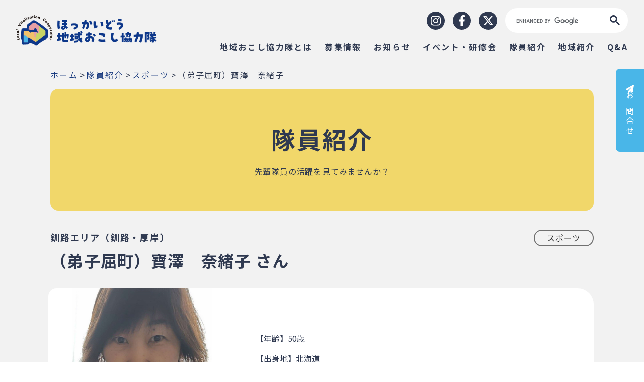

--- FILE ---
content_type: text/html; charset=UTF-8
request_url: https://hokkaido-chiikiokoshi.jp/member_introduction/sports/1247/
body_size: 10024
content:
<!doctype html>
<html lang="ja">
<head>
	<!-- Google Tag Manager -->
		<script>(function(w,d,s,l,i){w[l]=w[l]||[];w[l].push({'gtm.start':
		new Date().getTime(),event:'gtm.js'});var f=d.getElementsByTagName(s)[0],
		j=d.createElement(s),dl=l!='dataLayer'?'&l='+l:'';j.async=true;j.src=
		'https://www.googletagmanager.com/gtm.js?id='+i+dl;f.parentNode.insertBefore(j,f);
		})(window,document,'script','dataLayer','GTM-TCK74LX4');</script>
	<!-- End Google Tag Manager -->
	  <title>（弟子屈町）寶澤　奈緒子｜ほっかいどう地域おこし協力隊【北海道】</title>
  <meta name="description" content="北海道各地で活躍する地域おこし協力隊の隊員を詳しく紹介。彼らの活動内容、情熱、地域との絆、その成果や経験について深く掘り下げております。">
	<meta name="keywords" content="">
	<meta meta="canonical" content="" />		
	<link title="協力隊やるなら北海道！｜ほっかいどう地域おこし協力隊【北海道】" href="" rel="index" />
	<meta name="viewport" content="width=device-width, initial-scale=1" />
	<meta property="og:url" content="https://hokkaido-chiikiokoshi.jp/">
	<meta property="og:title" content="協力隊やるなら北海道！｜ほっかいどう地域おこし協力隊【北海道】">
	<meta property="og:description" content="北海道の美しい自然と温かな地域社会を肌で感じながら、地域おこし協力隊としての挑戦を体験しませんか？新しい生きがいやキャリア、地域とのつながりを深めるチャンスです。">
	<meta property="og:type" content="website">
	<meta property="og:image" content="https://hokkaido-chiikiokoshi.jp/wp-content/themes/hokkaido_Cooperator/assets/images/common/ogp.png?20241003">
	<meta property="twitter:card" content="summary">
	<meta property="twitter:domain" content="https://hokkaido-chiikiokoshi.jp/">
	<meta property="twitter:title" content="協力隊やるなら北海道！｜ほっかいどう地域おこし協力隊【北海道】">
	<meta property="twitter:description" content="北海道の美しい自然と温かな地域社会を肌で感じながら、地域おこし協力隊としての挑戦を体験しませんか？新しい生きがいやキャリア、地域とのつながりを深めるチャンスです。">
	<meta property="twitter:image" content="https://hokkaido-chiikiokoshi.jp/wp-content/themes/hokkaido_Cooperator/assets/images/common/ogp.png?20241003">
	<link rel="stylesheet" type="text/css" href="https://cdn.jsdelivr.net/npm/slick-carousel@1.8.1/slick/slick.css">
  <link rel="stylesheet" type="text/css" href="https://cdnjs.cloudflare.com/ajax/libs/slick-carousel/1.9.0/slick-theme.css">
	<!-- <script src="https://ajax.googleapis.com/ajax/libs/jquery/3.6.0/jquery.min.js"></script> -->
	<script src="https://code.jquery.com/jquery-3.4.1.min.js" integrity="sha256-CSXorXvZcTkaix6Yvo6HppcZGetbYMGWSFlBw8HfCJo=" crossorigin="anonymous"></script>
	<script type="text/javascript" src="https://cdn.jsdelivr.net/npm/slick-carousel@1.8.1/slick/slick.min.js"></script>
	<link rel="stylesheet" href="https://use.fontawesome.com/releases/v6.4.2/css/all.css">
	<script defer src="https://use.fontawesome.com/releases/v6.4.2/js/all.js"></script>
	<link rel="preconnect" href="https://fonts.googleapis.com">
  <link rel="preconnect" href="https://fonts.gstatic.com" crossorigin>
  <link href="https://fonts.googleapis.com/css2?family=Noto+Sans+JP:wght@300;400;500;700;900&display=swap" rel="stylesheet">
	<script async src="https://cse.google.com/cse.js?cx=057ec171b6f4b464d"></script>
		<meta name='robots' content='max-image-preview:large' />
      <script>
          var ajaxurl = 'https://hokkaido-chiikiokoshi.jp/wp-admin/admin-ajax.php';
      </script>
  <link rel="alternate" title="oEmbed (JSON)" type="application/json+oembed" href="https://hokkaido-chiikiokoshi.jp/wp-json/oembed/1.0/embed?url=https%3A%2F%2Fhokkaido-chiikiokoshi.jp%2Fmember_introduction%2Fsports%2F1247%2F" />
<link rel="alternate" title="oEmbed (XML)" type="text/xml+oembed" href="https://hokkaido-chiikiokoshi.jp/wp-json/oembed/1.0/embed?url=https%3A%2F%2Fhokkaido-chiikiokoshi.jp%2Fmember_introduction%2Fsports%2F1247%2F&#038;format=xml" />
<style id='wp-img-auto-sizes-contain-inline-css' type='text/css'>
img:is([sizes=auto i],[sizes^="auto," i]){contain-intrinsic-size:3000px 1500px}
/*# sourceURL=wp-img-auto-sizes-contain-inline-css */
</style>
<style id='wp-emoji-styles-inline-css' type='text/css'>

	img.wp-smiley, img.emoji {
		display: inline !important;
		border: none !important;
		box-shadow: none !important;
		height: 1em !important;
		width: 1em !important;
		margin: 0 0.07em !important;
		vertical-align: -0.1em !important;
		background: none !important;
		padding: 0 !important;
	}
/*# sourceURL=wp-emoji-styles-inline-css */
</style>
<style id='wp-block-library-inline-css' type='text/css'>
:root{--wp-block-synced-color:#7a00df;--wp-block-synced-color--rgb:122,0,223;--wp-bound-block-color:var(--wp-block-synced-color);--wp-editor-canvas-background:#ddd;--wp-admin-theme-color:#007cba;--wp-admin-theme-color--rgb:0,124,186;--wp-admin-theme-color-darker-10:#006ba1;--wp-admin-theme-color-darker-10--rgb:0,107,160.5;--wp-admin-theme-color-darker-20:#005a87;--wp-admin-theme-color-darker-20--rgb:0,90,135;--wp-admin-border-width-focus:2px}@media (min-resolution:192dpi){:root{--wp-admin-border-width-focus:1.5px}}.wp-element-button{cursor:pointer}:root .has-very-light-gray-background-color{background-color:#eee}:root .has-very-dark-gray-background-color{background-color:#313131}:root .has-very-light-gray-color{color:#eee}:root .has-very-dark-gray-color{color:#313131}:root .has-vivid-green-cyan-to-vivid-cyan-blue-gradient-background{background:linear-gradient(135deg,#00d084,#0693e3)}:root .has-purple-crush-gradient-background{background:linear-gradient(135deg,#34e2e4,#4721fb 50%,#ab1dfe)}:root .has-hazy-dawn-gradient-background{background:linear-gradient(135deg,#faaca8,#dad0ec)}:root .has-subdued-olive-gradient-background{background:linear-gradient(135deg,#fafae1,#67a671)}:root .has-atomic-cream-gradient-background{background:linear-gradient(135deg,#fdd79a,#004a59)}:root .has-nightshade-gradient-background{background:linear-gradient(135deg,#330968,#31cdcf)}:root .has-midnight-gradient-background{background:linear-gradient(135deg,#020381,#2874fc)}:root{--wp--preset--font-size--normal:16px;--wp--preset--font-size--huge:42px}.has-regular-font-size{font-size:1em}.has-larger-font-size{font-size:2.625em}.has-normal-font-size{font-size:var(--wp--preset--font-size--normal)}.has-huge-font-size{font-size:var(--wp--preset--font-size--huge)}.has-text-align-center{text-align:center}.has-text-align-left{text-align:left}.has-text-align-right{text-align:right}.has-fit-text{white-space:nowrap!important}#end-resizable-editor-section{display:none}.aligncenter{clear:both}.items-justified-left{justify-content:flex-start}.items-justified-center{justify-content:center}.items-justified-right{justify-content:flex-end}.items-justified-space-between{justify-content:space-between}.screen-reader-text{border:0;clip-path:inset(50%);height:1px;margin:-1px;overflow:hidden;padding:0;position:absolute;width:1px;word-wrap:normal!important}.screen-reader-text:focus{background-color:#ddd;clip-path:none;color:#444;display:block;font-size:1em;height:auto;left:5px;line-height:normal;padding:15px 23px 14px;text-decoration:none;top:5px;width:auto;z-index:100000}html :where(.has-border-color){border-style:solid}html :where([style*=border-top-color]){border-top-style:solid}html :where([style*=border-right-color]){border-right-style:solid}html :where([style*=border-bottom-color]){border-bottom-style:solid}html :where([style*=border-left-color]){border-left-style:solid}html :where([style*=border-width]){border-style:solid}html :where([style*=border-top-width]){border-top-style:solid}html :where([style*=border-right-width]){border-right-style:solid}html :where([style*=border-bottom-width]){border-bottom-style:solid}html :where([style*=border-left-width]){border-left-style:solid}html :where(img[class*=wp-image-]){height:auto;max-width:100%}:where(figure){margin:0 0 1em}html :where(.is-position-sticky){--wp-admin--admin-bar--position-offset:var(--wp-admin--admin-bar--height,0px)}@media screen and (max-width:600px){html :where(.is-position-sticky){--wp-admin--admin-bar--position-offset:0px}}

/*# sourceURL=wp-block-library-inline-css */
</style><style id='global-styles-inline-css' type='text/css'>
:root{--wp--preset--aspect-ratio--square: 1;--wp--preset--aspect-ratio--4-3: 4/3;--wp--preset--aspect-ratio--3-4: 3/4;--wp--preset--aspect-ratio--3-2: 3/2;--wp--preset--aspect-ratio--2-3: 2/3;--wp--preset--aspect-ratio--16-9: 16/9;--wp--preset--aspect-ratio--9-16: 9/16;--wp--preset--color--black: #000000;--wp--preset--color--cyan-bluish-gray: #abb8c3;--wp--preset--color--white: #ffffff;--wp--preset--color--pale-pink: #f78da7;--wp--preset--color--vivid-red: #cf2e2e;--wp--preset--color--luminous-vivid-orange: #ff6900;--wp--preset--color--luminous-vivid-amber: #fcb900;--wp--preset--color--light-green-cyan: #7bdcb5;--wp--preset--color--vivid-green-cyan: #00d084;--wp--preset--color--pale-cyan-blue: #8ed1fc;--wp--preset--color--vivid-cyan-blue: #0693e3;--wp--preset--color--vivid-purple: #9b51e0;--wp--preset--gradient--vivid-cyan-blue-to-vivid-purple: linear-gradient(135deg,rgb(6,147,227) 0%,rgb(155,81,224) 100%);--wp--preset--gradient--light-green-cyan-to-vivid-green-cyan: linear-gradient(135deg,rgb(122,220,180) 0%,rgb(0,208,130) 100%);--wp--preset--gradient--luminous-vivid-amber-to-luminous-vivid-orange: linear-gradient(135deg,rgb(252,185,0) 0%,rgb(255,105,0) 100%);--wp--preset--gradient--luminous-vivid-orange-to-vivid-red: linear-gradient(135deg,rgb(255,105,0) 0%,rgb(207,46,46) 100%);--wp--preset--gradient--very-light-gray-to-cyan-bluish-gray: linear-gradient(135deg,rgb(238,238,238) 0%,rgb(169,184,195) 100%);--wp--preset--gradient--cool-to-warm-spectrum: linear-gradient(135deg,rgb(74,234,220) 0%,rgb(151,120,209) 20%,rgb(207,42,186) 40%,rgb(238,44,130) 60%,rgb(251,105,98) 80%,rgb(254,248,76) 100%);--wp--preset--gradient--blush-light-purple: linear-gradient(135deg,rgb(255,206,236) 0%,rgb(152,150,240) 100%);--wp--preset--gradient--blush-bordeaux: linear-gradient(135deg,rgb(254,205,165) 0%,rgb(254,45,45) 50%,rgb(107,0,62) 100%);--wp--preset--gradient--luminous-dusk: linear-gradient(135deg,rgb(255,203,112) 0%,rgb(199,81,192) 50%,rgb(65,88,208) 100%);--wp--preset--gradient--pale-ocean: linear-gradient(135deg,rgb(255,245,203) 0%,rgb(182,227,212) 50%,rgb(51,167,181) 100%);--wp--preset--gradient--electric-grass: linear-gradient(135deg,rgb(202,248,128) 0%,rgb(113,206,126) 100%);--wp--preset--gradient--midnight: linear-gradient(135deg,rgb(2,3,129) 0%,rgb(40,116,252) 100%);--wp--preset--font-size--small: 13px;--wp--preset--font-size--medium: 20px;--wp--preset--font-size--large: 36px;--wp--preset--font-size--x-large: 42px;--wp--preset--spacing--20: 0.44rem;--wp--preset--spacing--30: 0.67rem;--wp--preset--spacing--40: 1rem;--wp--preset--spacing--50: 1.5rem;--wp--preset--spacing--60: 2.25rem;--wp--preset--spacing--70: 3.38rem;--wp--preset--spacing--80: 5.06rem;--wp--preset--shadow--natural: 6px 6px 9px rgba(0, 0, 0, 0.2);--wp--preset--shadow--deep: 12px 12px 50px rgba(0, 0, 0, 0.4);--wp--preset--shadow--sharp: 6px 6px 0px rgba(0, 0, 0, 0.2);--wp--preset--shadow--outlined: 6px 6px 0px -3px rgb(255, 255, 255), 6px 6px rgb(0, 0, 0);--wp--preset--shadow--crisp: 6px 6px 0px rgb(0, 0, 0);}:where(.is-layout-flex){gap: 0.5em;}:where(.is-layout-grid){gap: 0.5em;}body .is-layout-flex{display: flex;}.is-layout-flex{flex-wrap: wrap;align-items: center;}.is-layout-flex > :is(*, div){margin: 0;}body .is-layout-grid{display: grid;}.is-layout-grid > :is(*, div){margin: 0;}:where(.wp-block-columns.is-layout-flex){gap: 2em;}:where(.wp-block-columns.is-layout-grid){gap: 2em;}:where(.wp-block-post-template.is-layout-flex){gap: 1.25em;}:where(.wp-block-post-template.is-layout-grid){gap: 1.25em;}.has-black-color{color: var(--wp--preset--color--black) !important;}.has-cyan-bluish-gray-color{color: var(--wp--preset--color--cyan-bluish-gray) !important;}.has-white-color{color: var(--wp--preset--color--white) !important;}.has-pale-pink-color{color: var(--wp--preset--color--pale-pink) !important;}.has-vivid-red-color{color: var(--wp--preset--color--vivid-red) !important;}.has-luminous-vivid-orange-color{color: var(--wp--preset--color--luminous-vivid-orange) !important;}.has-luminous-vivid-amber-color{color: var(--wp--preset--color--luminous-vivid-amber) !important;}.has-light-green-cyan-color{color: var(--wp--preset--color--light-green-cyan) !important;}.has-vivid-green-cyan-color{color: var(--wp--preset--color--vivid-green-cyan) !important;}.has-pale-cyan-blue-color{color: var(--wp--preset--color--pale-cyan-blue) !important;}.has-vivid-cyan-blue-color{color: var(--wp--preset--color--vivid-cyan-blue) !important;}.has-vivid-purple-color{color: var(--wp--preset--color--vivid-purple) !important;}.has-black-background-color{background-color: var(--wp--preset--color--black) !important;}.has-cyan-bluish-gray-background-color{background-color: var(--wp--preset--color--cyan-bluish-gray) !important;}.has-white-background-color{background-color: var(--wp--preset--color--white) !important;}.has-pale-pink-background-color{background-color: var(--wp--preset--color--pale-pink) !important;}.has-vivid-red-background-color{background-color: var(--wp--preset--color--vivid-red) !important;}.has-luminous-vivid-orange-background-color{background-color: var(--wp--preset--color--luminous-vivid-orange) !important;}.has-luminous-vivid-amber-background-color{background-color: var(--wp--preset--color--luminous-vivid-amber) !important;}.has-light-green-cyan-background-color{background-color: var(--wp--preset--color--light-green-cyan) !important;}.has-vivid-green-cyan-background-color{background-color: var(--wp--preset--color--vivid-green-cyan) !important;}.has-pale-cyan-blue-background-color{background-color: var(--wp--preset--color--pale-cyan-blue) !important;}.has-vivid-cyan-blue-background-color{background-color: var(--wp--preset--color--vivid-cyan-blue) !important;}.has-vivid-purple-background-color{background-color: var(--wp--preset--color--vivid-purple) !important;}.has-black-border-color{border-color: var(--wp--preset--color--black) !important;}.has-cyan-bluish-gray-border-color{border-color: var(--wp--preset--color--cyan-bluish-gray) !important;}.has-white-border-color{border-color: var(--wp--preset--color--white) !important;}.has-pale-pink-border-color{border-color: var(--wp--preset--color--pale-pink) !important;}.has-vivid-red-border-color{border-color: var(--wp--preset--color--vivid-red) !important;}.has-luminous-vivid-orange-border-color{border-color: var(--wp--preset--color--luminous-vivid-orange) !important;}.has-luminous-vivid-amber-border-color{border-color: var(--wp--preset--color--luminous-vivid-amber) !important;}.has-light-green-cyan-border-color{border-color: var(--wp--preset--color--light-green-cyan) !important;}.has-vivid-green-cyan-border-color{border-color: var(--wp--preset--color--vivid-green-cyan) !important;}.has-pale-cyan-blue-border-color{border-color: var(--wp--preset--color--pale-cyan-blue) !important;}.has-vivid-cyan-blue-border-color{border-color: var(--wp--preset--color--vivid-cyan-blue) !important;}.has-vivid-purple-border-color{border-color: var(--wp--preset--color--vivid-purple) !important;}.has-vivid-cyan-blue-to-vivid-purple-gradient-background{background: var(--wp--preset--gradient--vivid-cyan-blue-to-vivid-purple) !important;}.has-light-green-cyan-to-vivid-green-cyan-gradient-background{background: var(--wp--preset--gradient--light-green-cyan-to-vivid-green-cyan) !important;}.has-luminous-vivid-amber-to-luminous-vivid-orange-gradient-background{background: var(--wp--preset--gradient--luminous-vivid-amber-to-luminous-vivid-orange) !important;}.has-luminous-vivid-orange-to-vivid-red-gradient-background{background: var(--wp--preset--gradient--luminous-vivid-orange-to-vivid-red) !important;}.has-very-light-gray-to-cyan-bluish-gray-gradient-background{background: var(--wp--preset--gradient--very-light-gray-to-cyan-bluish-gray) !important;}.has-cool-to-warm-spectrum-gradient-background{background: var(--wp--preset--gradient--cool-to-warm-spectrum) !important;}.has-blush-light-purple-gradient-background{background: var(--wp--preset--gradient--blush-light-purple) !important;}.has-blush-bordeaux-gradient-background{background: var(--wp--preset--gradient--blush-bordeaux) !important;}.has-luminous-dusk-gradient-background{background: var(--wp--preset--gradient--luminous-dusk) !important;}.has-pale-ocean-gradient-background{background: var(--wp--preset--gradient--pale-ocean) !important;}.has-electric-grass-gradient-background{background: var(--wp--preset--gradient--electric-grass) !important;}.has-midnight-gradient-background{background: var(--wp--preset--gradient--midnight) !important;}.has-small-font-size{font-size: var(--wp--preset--font-size--small) !important;}.has-medium-font-size{font-size: var(--wp--preset--font-size--medium) !important;}.has-large-font-size{font-size: var(--wp--preset--font-size--large) !important;}.has-x-large-font-size{font-size: var(--wp--preset--font-size--x-large) !important;}
/*# sourceURL=global-styles-inline-css */
</style>

<style id='classic-theme-styles-inline-css' type='text/css'>
/*! This file is auto-generated */
.wp-block-button__link{color:#fff;background-color:#32373c;border-radius:9999px;box-shadow:none;text-decoration:none;padding:calc(.667em + 2px) calc(1.333em + 2px);font-size:1.125em}.wp-block-file__button{background:#32373c;color:#fff;text-decoration:none}
/*# sourceURL=/wp-includes/css/classic-themes.min.css */
</style>
<link rel='stylesheet' id='contact-form-7-css' href='https://hokkaido-chiikiokoshi.jp/wp-content/plugins/contact-form-7/includes/css/styles.css?ver=5.9.8' type='text/css' media='all' />
<link rel='stylesheet' id='main-css' href='https://hokkaido-chiikiokoshi.jp/wp-content/themes/hokkaido_Cooperator/style.css?ver=20241003' type='text/css' media='all' />
<link rel='stylesheet' id='report-css' href='https://hokkaido-chiikiokoshi.jp/wp-content/themes/hokkaido_Cooperator/assets/css/report.css?ver=20241003' type='text/css' media='all' />
<link rel="https://api.w.org/" href="https://hokkaido-chiikiokoshi.jp/wp-json/" /><link rel="alternate" title="JSON" type="application/json" href="https://hokkaido-chiikiokoshi.jp/wp-json/wp/v2/member_introduction/1247" /><link rel="EditURI" type="application/rsd+xml" title="RSD" href="https://hokkaido-chiikiokoshi.jp/xmlrpc.php?rsd" />
<meta name="generator" content="WordPress 6.9" />
<link rel="canonical" href="https://hokkaido-chiikiokoshi.jp/member_introduction/sports/1247/" />
<link rel='shortlink' href='https://hokkaido-chiikiokoshi.jp/?p=1247' />
</head>
<body>
<!-- Google Tag Manager (noscript) -->
	<noscript><iframe src="https://www.googletagmanager.com/ns.html?id=GTM-TCK74LX4"
	height="0" width="0" style="display:none;visibility:hidden"></iframe></noscript>
<!-- End Google Tag Manager (noscript) --><header id="header">
  <div class="header-wrapper">
    <div class="header-logo">
      <a href="https://hokkaido-chiikiokoshi.jp/"><img src="https://hokkaido-chiikiokoshi.jp/wp-content/themes/hokkaido_Cooperator/assets/images/common/ref-logo.png?20241003" class="logoImg" alt="北海道地域おこし協力隊"></a>
    </div>
    <div class="header-item">
      <div class="header-sns">
        <ul>
          <li><a href="https://www.instagram.com/hokkaido_chiiki_okoshi" target="_blank" rel="noopener noreferrer" class="snsIcon"><i class="fa-brands fa-instagram"></i></a></li>
          <li><a href="https://www.facebook.com/hokkaido.chiikiokoshi/" target="_blank" rel="noopener noreferrer" class="snsIcon"><i class="fa-brands fa-facebook-f"></i></a></li>
          <li><a href="https://twitter.com/hokkaido_okoshi" target="_blank" rel="noopener noreferrer" class="snsIcon"><i class="fa-brands fa-x-twitter"></i></a></li>
          <li class="serach"><div class="gcse-search"></div></li>
        </ul>
      </div>
      <nav>
        <ul>
          <li><a href="https://hokkaido-chiikiokoshi.jp/overview">地域おこし協力隊とは</a></li>
          <li><a href="https://hokkaido-chiikiokoshi.jp/recruitment">募集情報</a></li>
          <li><a href="https://hokkaido-chiikiokoshi.jp/news">お知らせ</a></li>
          <li><a href="https://hokkaido-chiikiokoshi.jp/event">イベント・研修会</a></li>
          <li><a href="https://hokkaido-chiikiokoshi.jp/report">隊員紹介</a></li>
          <li><a href="https://hokkaido-chiikiokoshi.jp/introduction">地域紹介</a></li>
          <li><a href="https://hokkaido-chiikiokoshi.jp/faq">Q&A</a></li>
        </ul>
      </nav>
    </div>
  </div>
  <div class="header-wrapper-sp">
    <div class="header-logo">
      <a href="https://hokkaido-chiikiokoshi.jp/"><img src="https://hokkaido-chiikiokoshi.jp/wp-content/themes/hokkaido_Cooperator/assets/images/common/ref-logo.png?20241003" class="logoImg" alt="北海道地域おこし協力隊"></a>
    </div>
    <div class="openbtn1"><span></span><span></span><span></span></div>
      <nav id="g-nav">
        <div id="g-nav-list">
          <div class="g-nav-box">
            <ul class="g-nav-main">
              <li><a href="https://hokkaido-chiikiokoshi.jp/">トップページ</a></li>
              <li><a href="https://hokkaido-chiikiokoshi.jp/overview">地域おこし協力隊とは</a></li>
              <li><a href="https://hokkaido-chiikiokoshi.jp/recruitment">募集情報</a></li>
              <li><a href="https://hokkaido-chiikiokoshi.jp/news">お知らせ</a></li>
              <li><a href="https://hokkaido-chiikiokoshi.jp/event">イベント・研修会</a></li>
              <li><a href="https://hokkaido-chiikiokoshi.jp/report">隊員紹介</a></li>
              <li><a href="https://hokkaido-chiikiokoshi.jp/introduction">地域紹介</a></li>
              <li><a href="https://hokkaido-chiikiokoshi.jp/faq">Q&A</a></li>
            </ul>
            <ul class="g-nav-sub">
              <li><a href="https://hokkaido-chiikiokoshi.jp/contact">・相談窓口</a></li>
              <li><a href="https://hokkaido-chiikiokoshi.jp/contact/form">・お問合せ</a></li>
              <li><a href="https://hokkaido-chiikiokoshi.jp/links">・リンク集</a></li>
              <li><a href="https://hokkaido-chiikiokoshi.jp/privacy">・プライバシーポリシー</a></li>
              <li><a href="https://hokkaido-chiikiokoshi.jp/sitemap">・サイトマップ</a></li>
            </ul>    
            <ul class="g-nav-sns">
              <li><a href="https://www.instagram.com/hokkaido_chiiki_okoshi" target="_blank" rel="noopener noreferrer" class="snsIcon"><i class="fa-brands fa-instagram"></i></a></li>
              <li><a href="https://www.facebook.com/hokkaido.chiikiokoshi/" target="_blank" rel="noopener noreferrer" class="snsIcon"><i class="fa-brands fa-facebook-f"></i></a></li>
              <li><a href="https://twitter.com/hokkaido_okoshi" target="_blank" rel="noopener noreferrer" class="snsIcon"><i class="fa-brands fa-x-twitter"></i></a></li>
            </ul>  
            <ul class="g-nav-sns">
              <li class="serach"><div class="gcse-search"></div></li>
            </ul>                  
          </div>
        </div>
      </nav>
  </div>      
</header><section>
  <div class="components-contact">
    <a href="https://hokkaido-chiikiokoshi.jp/contact"><i class="fa-solid fa-paper-plane"></i>お問合せ</a>
  </div>
</section><section class="pankuzu">
  <div class="pankuzu-wrapper wrapper">
    <div class="breadcrumbs" typeof="BreadcrumbList" vocab="https://schema.org/">
        <!-- Breadcrumb NavXT 7.3.1 -->
<span property="itemListElement" typeof="ListItem"><a property="item" typeof="WebPage" title="協力隊やるなら北海道！｜ほっかいどう地域おこし協力隊【北海道】へ移動する" href="https://hokkaido-chiikiokoshi.jp" class="home" ><span property="name">ホーム</span></a><meta property="position" content="1"></span> &gt; <span property="itemListElement" typeof="ListItem"><a property="item" typeof="WebPage" title="隊員紹介へ移動する" href="https://hokkaido-chiikiokoshi.jp/report/" class="member_introduction-root post post-member_introduction" ><span property="name">隊員紹介</span></a><meta property="position" content="2"></span> &gt; <span property="itemListElement" typeof="ListItem"><a property="item" typeof="WebPage" title="Go to the スポーツ 活動 archives." href="https://hokkaido-chiikiokoshi.jp/introduction-activity/sports/" class="taxonomy introduction-activity" ><span property="name">スポーツ</span></a><meta property="position" content="3"></span> &gt; <span property="itemListElement" typeof="ListItem"><span property="name" class="post post-member_introduction current-item">（弟子屈町）寶澤　奈緒子</span><meta property="url" content="https://hokkaido-chiikiokoshi.jp/member_introduction/sports/1247/"><meta property="position" content="4"></span>    </div>
  </div>
</section>
<section class="page-header">
  <div class="wrapper">
    <div class="page-header-box">
      <h1>隊員紹介</h1>
      <p>先輩隊員の活躍を見てみませんか？</p>
    </div>
  </div>
</section><section class="report">
  <section class="wrapper report-post-wrapper">
    <div class="report-post__label">
            <h5>
                              釧路エリア（釧路・厚岸）                     
      </h5>
      <p>
                              <span>スポーツ</span>
                    
      </p>
    </div>
    <div class="report-post__name">
              <h2>（弟子屈町）寶澤　奈緒子 さん</h2>
         
    </div>
            <div class="report-post__thumb">
          <div class="report-post__img">
                          <img width="960" height="1705" src="https://hokkaido-chiikiokoshi.jp/wp-content/uploads/2023/10/弟子屈町_寶澤-奈緒子v2-1.jpg" class="attachment-full size-full wp-post-image" alt="" decoding="async" fetchpriority="high" srcset="https://hokkaido-chiikiokoshi.jp/wp-content/uploads/2023/10/弟子屈町_寶澤-奈緒子v2-1.jpg 960w, https://hokkaido-chiikiokoshi.jp/wp-content/uploads/2023/10/弟子屈町_寶澤-奈緒子v2-1-169x300.jpg 169w, https://hokkaido-chiikiokoshi.jp/wp-content/uploads/2023/10/弟子屈町_寶澤-奈緒子v2-1-577x1024.jpg 577w, https://hokkaido-chiikiokoshi.jp/wp-content/uploads/2023/10/弟子屈町_寶澤-奈緒子v2-1-768x1364.jpg 768w, https://hokkaido-chiikiokoshi.jp/wp-content/uploads/2023/10/弟子屈町_寶澤-奈緒子v2-1-865x1536.jpg 865w" sizes="(max-width: 960px) 100vw, 960px" />                      </div>
          <div class="report-post__txt">
            <ul>
                              <li>【年齢】50歳</li>
               
                              <li>【出身地】北海道</li>
                
                              <li>【転出元】北海道北広島市</li>
               
                              <li>【前職】会社員</li>
                  
                              <li>【活動時期】令和４年５月～（３年目）</li>
                                                        
            </ul>
          </div>
        </div>
        <div class="report-post__detail">
                      <dl>
              <dt>活動内容</dt>
              <dd><p>水泳指導支援員</p>
</dd>
            </dl>
           
            
                        
        </div>
        <div class="report-post__contact">
          <div class="search-title">
            <div class="search-title__dashed"></div>
            <h3>連絡先</h3>
          </div>
          <div class="report-post__contact-box">
              
            <dl>
              <dt>▪活動の様子を発信しているSNS・ブログなど</dt>
              <dd>
                <ul>
                                                        
                                      <li><a href="https://www.instagram.com/teshikagram/"><i class="fa-brands fa-instagram"></i></a></li>
                    
                                        
                </ul>
              </dd>
            </dl>     
          </div>
        </div>
    
    <div class="search-link">
      <a href="https://hokkaido-chiikiokoshi.jp/report"><i class="fa-solid fa-chevron-left"></i>隊員紹介トップに戻る</a>
    </div>
  </section>
</section>
<footer>
  <div class="footer-wrapper small-wrapper">
    <div class="footer-logo">
      <img src="https://hokkaido-chiikiokoshi.jp/wp-content/themes/hokkaido_Cooperator/assets/images/common/ref-logo-footer.png?20241003" class="logoImg" alt="北海道地域おこし協力隊">
    </div>
    <ul class="footer-sns">
      <li><a href="https://www.instagram.com/hokkaido_chiiki_okoshi" target="_blank" rel="noopener noreferrer"  class="snsIcon"><i class="fa-brands fa-instagram"></i></a></li>
      <li><a href="https://www.facebook.com/hokkaido.chiikiokoshi/" target="_blank" rel="noopener noreferrer"  class="snsIcon"><i class="fa-brands fa-facebook-f"></i></a></li>
      <li><a href="https://twitter.com/hokkaido_okoshi" target="_blank" rel="noopener noreferrer"  class="snsIcon"><i class="fa-brands fa-x-twitter"></i></a></li>
    </ul>
    <ul class="footer-link">
      <li><a href="https://hokkaido-chiikiokoshi.jp/overview">地域おこし協力隊とは</a></li>
      <li><a href="https://hokkaido-chiikiokoshi.jp/recruitment">募集情報</a></li>
      <li><a href="https://hokkaido-chiikiokoshi.jp/news">お知らせ</a></li>
      <li><a href="https://hokkaido-chiikiokoshi.jp/event">イベント・研修会</a></li>
      <li><a href="https://hokkaido-chiikiokoshi.jp/report">隊員紹介</a></li>
      <li><a href="https://hokkaido-chiikiokoshi.jp/introduction">地域紹介</a></li>
      <li><a href="https://hokkaido-chiikiokoshi.jp/faq">Q&A</a></li>
      <li><a href="https://hokkaido-chiikiokoshi.jp/contact">相談窓口</a></li>
      <li><a href="https://hokkaido-chiikiokoshi.jp/contact/form">お問合せ</a></li>  
      <li><a href="https://hokkaido-chiikiokoshi.jp/links">リンク集</a></li>
      <li><a href="https://hokkaido-chiikiokoshi.jp/privacy">プライバシーポリシー</a></li>   
      <li><a href="https://hokkaido-chiikiokoshi.jp/sitemap">サイトマップ</a></li>                  
    </ul>
    <div class="footer-copyright">
      <small>© 2023 HOKKAIDO GOVERNMENT</small>
    </div>
  </div>
</footer>
<script type="speculationrules">
{"prefetch":[{"source":"document","where":{"and":[{"href_matches":"/*"},{"not":{"href_matches":["/wp-*.php","/wp-admin/*","/wp-content/uploads/*","/wp-content/*","/wp-content/plugins/*","/wp-content/themes/hokkaido_Cooperator/*","/*\\?(.+)"]}},{"not":{"selector_matches":"a[rel~=\"nofollow\"]"}},{"not":{"selector_matches":".no-prefetch, .no-prefetch a"}}]},"eagerness":"conservative"}]}
</script>
<script type="text/javascript" src="https://hokkaido-chiikiokoshi.jp/wp-includes/js/dist/hooks.min.js?ver=dd5603f07f9220ed27f1" id="wp-hooks-js"></script>
<script type="text/javascript" src="https://hokkaido-chiikiokoshi.jp/wp-includes/js/dist/i18n.min.js?ver=c26c3dc7bed366793375" id="wp-i18n-js"></script>
<script type="text/javascript" id="wp-i18n-js-after">
/* <![CDATA[ */
wp.i18n.setLocaleData( { 'text direction\u0004ltr': [ 'ltr' ] } );
//# sourceURL=wp-i18n-js-after
/* ]]> */
</script>
<script type="text/javascript" src="https://hokkaido-chiikiokoshi.jp/wp-content/plugins/contact-form-7/includes/swv/js/index.js?ver=5.9.8" id="swv-js"></script>
<script type="text/javascript" id="contact-form-7-js-extra">
/* <![CDATA[ */
var wpcf7 = {"api":{"root":"https://hokkaido-chiikiokoshi.jp/wp-json/","namespace":"contact-form-7/v1"},"cached":"1"};
//# sourceURL=contact-form-7-js-extra
/* ]]> */
</script>
<script type="text/javascript" id="contact-form-7-js-translations">
/* <![CDATA[ */
( function( domain, translations ) {
	var localeData = translations.locale_data[ domain ] || translations.locale_data.messages;
	localeData[""].domain = domain;
	wp.i18n.setLocaleData( localeData, domain );
} )( "contact-form-7", {"translation-revision-date":"2024-07-17 08:16:16+0000","generator":"GlotPress\/4.0.1","domain":"messages","locale_data":{"messages":{"":{"domain":"messages","plural-forms":"nplurals=1; plural=0;","lang":"ja_JP"},"This contact form is placed in the wrong place.":["\u3053\u306e\u30b3\u30f3\u30bf\u30af\u30c8\u30d5\u30a9\u30fc\u30e0\u306f\u9593\u9055\u3063\u305f\u4f4d\u7f6e\u306b\u7f6e\u304b\u308c\u3066\u3044\u307e\u3059\u3002"],"Error:":["\u30a8\u30e9\u30fc:"]}},"comment":{"reference":"includes\/js\/index.js"}} );
//# sourceURL=contact-form-7-js-translations
/* ]]> */
</script>
<script type="text/javascript" src="https://hokkaido-chiikiokoshi.jp/wp-content/plugins/contact-form-7/includes/js/index.js?ver=5.9.8" id="contact-form-7-js"></script>
<script type="text/javascript" src="https://www.google.com/recaptcha/api.js?render=6Lfu5EsoAAAAABqnVC5unbp-7yMgfJ2C0xO89EoT&amp;ver=3.0" id="google-recaptcha-js"></script>
<script type="text/javascript" src="https://hokkaido-chiikiokoshi.jp/wp-includes/js/dist/vendor/wp-polyfill.min.js?ver=3.15.0" id="wp-polyfill-js"></script>
<script type="text/javascript" id="wpcf7-recaptcha-js-extra">
/* <![CDATA[ */
var wpcf7_recaptcha = {"sitekey":"6Lfu5EsoAAAAABqnVC5unbp-7yMgfJ2C0xO89EoT","actions":{"homepage":"homepage","contactform":"contactform"}};
//# sourceURL=wpcf7-recaptcha-js-extra
/* ]]> */
</script>
<script type="text/javascript" src="https://hokkaido-chiikiokoshi.jp/wp-content/plugins/contact-form-7/modules/recaptcha/index.js?ver=5.9.8" id="wpcf7-recaptcha-js"></script>
<script id="wp-emoji-settings" type="application/json">
{"baseUrl":"https://s.w.org/images/core/emoji/17.0.2/72x72/","ext":".png","svgUrl":"https://s.w.org/images/core/emoji/17.0.2/svg/","svgExt":".svg","source":{"concatemoji":"https://hokkaido-chiikiokoshi.jp/wp-includes/js/wp-emoji-release.min.js?ver=6.9"}}
</script>
<script type="module">
/* <![CDATA[ */
/*! This file is auto-generated */
const a=JSON.parse(document.getElementById("wp-emoji-settings").textContent),o=(window._wpemojiSettings=a,"wpEmojiSettingsSupports"),s=["flag","emoji"];function i(e){try{var t={supportTests:e,timestamp:(new Date).valueOf()};sessionStorage.setItem(o,JSON.stringify(t))}catch(e){}}function c(e,t,n){e.clearRect(0,0,e.canvas.width,e.canvas.height),e.fillText(t,0,0);t=new Uint32Array(e.getImageData(0,0,e.canvas.width,e.canvas.height).data);e.clearRect(0,0,e.canvas.width,e.canvas.height),e.fillText(n,0,0);const a=new Uint32Array(e.getImageData(0,0,e.canvas.width,e.canvas.height).data);return t.every((e,t)=>e===a[t])}function p(e,t){e.clearRect(0,0,e.canvas.width,e.canvas.height),e.fillText(t,0,0);var n=e.getImageData(16,16,1,1);for(let e=0;e<n.data.length;e++)if(0!==n.data[e])return!1;return!0}function u(e,t,n,a){switch(t){case"flag":return n(e,"\ud83c\udff3\ufe0f\u200d\u26a7\ufe0f","\ud83c\udff3\ufe0f\u200b\u26a7\ufe0f")?!1:!n(e,"\ud83c\udde8\ud83c\uddf6","\ud83c\udde8\u200b\ud83c\uddf6")&&!n(e,"\ud83c\udff4\udb40\udc67\udb40\udc62\udb40\udc65\udb40\udc6e\udb40\udc67\udb40\udc7f","\ud83c\udff4\u200b\udb40\udc67\u200b\udb40\udc62\u200b\udb40\udc65\u200b\udb40\udc6e\u200b\udb40\udc67\u200b\udb40\udc7f");case"emoji":return!a(e,"\ud83e\u1fac8")}return!1}function f(e,t,n,a){let r;const o=(r="undefined"!=typeof WorkerGlobalScope&&self instanceof WorkerGlobalScope?new OffscreenCanvas(300,150):document.createElement("canvas")).getContext("2d",{willReadFrequently:!0}),s=(o.textBaseline="top",o.font="600 32px Arial",{});return e.forEach(e=>{s[e]=t(o,e,n,a)}),s}function r(e){var t=document.createElement("script");t.src=e,t.defer=!0,document.head.appendChild(t)}a.supports={everything:!0,everythingExceptFlag:!0},new Promise(t=>{let n=function(){try{var e=JSON.parse(sessionStorage.getItem(o));if("object"==typeof e&&"number"==typeof e.timestamp&&(new Date).valueOf()<e.timestamp+604800&&"object"==typeof e.supportTests)return e.supportTests}catch(e){}return null}();if(!n){if("undefined"!=typeof Worker&&"undefined"!=typeof OffscreenCanvas&&"undefined"!=typeof URL&&URL.createObjectURL&&"undefined"!=typeof Blob)try{var e="postMessage("+f.toString()+"("+[JSON.stringify(s),u.toString(),c.toString(),p.toString()].join(",")+"));",a=new Blob([e],{type:"text/javascript"});const r=new Worker(URL.createObjectURL(a),{name:"wpTestEmojiSupports"});return void(r.onmessage=e=>{i(n=e.data),r.terminate(),t(n)})}catch(e){}i(n=f(s,u,c,p))}t(n)}).then(e=>{for(const n in e)a.supports[n]=e[n],a.supports.everything=a.supports.everything&&a.supports[n],"flag"!==n&&(a.supports.everythingExceptFlag=a.supports.everythingExceptFlag&&a.supports[n]);var t;a.supports.everythingExceptFlag=a.supports.everythingExceptFlag&&!a.supports.flag,a.supports.everything||((t=a.source||{}).concatemoji?r(t.concatemoji):t.wpemoji&&t.twemoji&&(r(t.twemoji),r(t.wpemoji)))});
//# sourceURL=https://hokkaido-chiikiokoshi.jp/wp-includes/js/wp-emoji-loader.min.js
/* ]]> */
</script>
  <script type="text/javascript" src="https://hokkaido-chiikiokoshi.jp/wp-content/themes/hokkaido_Cooperator/assets/js/navigation.js?20241003"></script>
  </body>
</html>

<!-- Dynamic page generated in 0.057 seconds. -->
<!-- Cached page generated by WP-Super-Cache on 2026-01-16 16:57:19 -->

<!-- super cache -->

--- FILE ---
content_type: text/html; charset=utf-8
request_url: https://www.google.com/recaptcha/api2/anchor?ar=1&k=6Lfu5EsoAAAAABqnVC5unbp-7yMgfJ2C0xO89EoT&co=aHR0cHM6Ly9ob2trYWlkby1jaGlpa2lva29zaGkuanA6NDQz&hl=en&v=PoyoqOPhxBO7pBk68S4YbpHZ&size=invisible&anchor-ms=20000&execute-ms=30000&cb=r3j6744hcbbl
body_size: 48696
content:
<!DOCTYPE HTML><html dir="ltr" lang="en"><head><meta http-equiv="Content-Type" content="text/html; charset=UTF-8">
<meta http-equiv="X-UA-Compatible" content="IE=edge">
<title>reCAPTCHA</title>
<style type="text/css">
/* cyrillic-ext */
@font-face {
  font-family: 'Roboto';
  font-style: normal;
  font-weight: 400;
  font-stretch: 100%;
  src: url(//fonts.gstatic.com/s/roboto/v48/KFO7CnqEu92Fr1ME7kSn66aGLdTylUAMa3GUBHMdazTgWw.woff2) format('woff2');
  unicode-range: U+0460-052F, U+1C80-1C8A, U+20B4, U+2DE0-2DFF, U+A640-A69F, U+FE2E-FE2F;
}
/* cyrillic */
@font-face {
  font-family: 'Roboto';
  font-style: normal;
  font-weight: 400;
  font-stretch: 100%;
  src: url(//fonts.gstatic.com/s/roboto/v48/KFO7CnqEu92Fr1ME7kSn66aGLdTylUAMa3iUBHMdazTgWw.woff2) format('woff2');
  unicode-range: U+0301, U+0400-045F, U+0490-0491, U+04B0-04B1, U+2116;
}
/* greek-ext */
@font-face {
  font-family: 'Roboto';
  font-style: normal;
  font-weight: 400;
  font-stretch: 100%;
  src: url(//fonts.gstatic.com/s/roboto/v48/KFO7CnqEu92Fr1ME7kSn66aGLdTylUAMa3CUBHMdazTgWw.woff2) format('woff2');
  unicode-range: U+1F00-1FFF;
}
/* greek */
@font-face {
  font-family: 'Roboto';
  font-style: normal;
  font-weight: 400;
  font-stretch: 100%;
  src: url(//fonts.gstatic.com/s/roboto/v48/KFO7CnqEu92Fr1ME7kSn66aGLdTylUAMa3-UBHMdazTgWw.woff2) format('woff2');
  unicode-range: U+0370-0377, U+037A-037F, U+0384-038A, U+038C, U+038E-03A1, U+03A3-03FF;
}
/* math */
@font-face {
  font-family: 'Roboto';
  font-style: normal;
  font-weight: 400;
  font-stretch: 100%;
  src: url(//fonts.gstatic.com/s/roboto/v48/KFO7CnqEu92Fr1ME7kSn66aGLdTylUAMawCUBHMdazTgWw.woff2) format('woff2');
  unicode-range: U+0302-0303, U+0305, U+0307-0308, U+0310, U+0312, U+0315, U+031A, U+0326-0327, U+032C, U+032F-0330, U+0332-0333, U+0338, U+033A, U+0346, U+034D, U+0391-03A1, U+03A3-03A9, U+03B1-03C9, U+03D1, U+03D5-03D6, U+03F0-03F1, U+03F4-03F5, U+2016-2017, U+2034-2038, U+203C, U+2040, U+2043, U+2047, U+2050, U+2057, U+205F, U+2070-2071, U+2074-208E, U+2090-209C, U+20D0-20DC, U+20E1, U+20E5-20EF, U+2100-2112, U+2114-2115, U+2117-2121, U+2123-214F, U+2190, U+2192, U+2194-21AE, U+21B0-21E5, U+21F1-21F2, U+21F4-2211, U+2213-2214, U+2216-22FF, U+2308-230B, U+2310, U+2319, U+231C-2321, U+2336-237A, U+237C, U+2395, U+239B-23B7, U+23D0, U+23DC-23E1, U+2474-2475, U+25AF, U+25B3, U+25B7, U+25BD, U+25C1, U+25CA, U+25CC, U+25FB, U+266D-266F, U+27C0-27FF, U+2900-2AFF, U+2B0E-2B11, U+2B30-2B4C, U+2BFE, U+3030, U+FF5B, U+FF5D, U+1D400-1D7FF, U+1EE00-1EEFF;
}
/* symbols */
@font-face {
  font-family: 'Roboto';
  font-style: normal;
  font-weight: 400;
  font-stretch: 100%;
  src: url(//fonts.gstatic.com/s/roboto/v48/KFO7CnqEu92Fr1ME7kSn66aGLdTylUAMaxKUBHMdazTgWw.woff2) format('woff2');
  unicode-range: U+0001-000C, U+000E-001F, U+007F-009F, U+20DD-20E0, U+20E2-20E4, U+2150-218F, U+2190, U+2192, U+2194-2199, U+21AF, U+21E6-21F0, U+21F3, U+2218-2219, U+2299, U+22C4-22C6, U+2300-243F, U+2440-244A, U+2460-24FF, U+25A0-27BF, U+2800-28FF, U+2921-2922, U+2981, U+29BF, U+29EB, U+2B00-2BFF, U+4DC0-4DFF, U+FFF9-FFFB, U+10140-1018E, U+10190-1019C, U+101A0, U+101D0-101FD, U+102E0-102FB, U+10E60-10E7E, U+1D2C0-1D2D3, U+1D2E0-1D37F, U+1F000-1F0FF, U+1F100-1F1AD, U+1F1E6-1F1FF, U+1F30D-1F30F, U+1F315, U+1F31C, U+1F31E, U+1F320-1F32C, U+1F336, U+1F378, U+1F37D, U+1F382, U+1F393-1F39F, U+1F3A7-1F3A8, U+1F3AC-1F3AF, U+1F3C2, U+1F3C4-1F3C6, U+1F3CA-1F3CE, U+1F3D4-1F3E0, U+1F3ED, U+1F3F1-1F3F3, U+1F3F5-1F3F7, U+1F408, U+1F415, U+1F41F, U+1F426, U+1F43F, U+1F441-1F442, U+1F444, U+1F446-1F449, U+1F44C-1F44E, U+1F453, U+1F46A, U+1F47D, U+1F4A3, U+1F4B0, U+1F4B3, U+1F4B9, U+1F4BB, U+1F4BF, U+1F4C8-1F4CB, U+1F4D6, U+1F4DA, U+1F4DF, U+1F4E3-1F4E6, U+1F4EA-1F4ED, U+1F4F7, U+1F4F9-1F4FB, U+1F4FD-1F4FE, U+1F503, U+1F507-1F50B, U+1F50D, U+1F512-1F513, U+1F53E-1F54A, U+1F54F-1F5FA, U+1F610, U+1F650-1F67F, U+1F687, U+1F68D, U+1F691, U+1F694, U+1F698, U+1F6AD, U+1F6B2, U+1F6B9-1F6BA, U+1F6BC, U+1F6C6-1F6CF, U+1F6D3-1F6D7, U+1F6E0-1F6EA, U+1F6F0-1F6F3, U+1F6F7-1F6FC, U+1F700-1F7FF, U+1F800-1F80B, U+1F810-1F847, U+1F850-1F859, U+1F860-1F887, U+1F890-1F8AD, U+1F8B0-1F8BB, U+1F8C0-1F8C1, U+1F900-1F90B, U+1F93B, U+1F946, U+1F984, U+1F996, U+1F9E9, U+1FA00-1FA6F, U+1FA70-1FA7C, U+1FA80-1FA89, U+1FA8F-1FAC6, U+1FACE-1FADC, U+1FADF-1FAE9, U+1FAF0-1FAF8, U+1FB00-1FBFF;
}
/* vietnamese */
@font-face {
  font-family: 'Roboto';
  font-style: normal;
  font-weight: 400;
  font-stretch: 100%;
  src: url(//fonts.gstatic.com/s/roboto/v48/KFO7CnqEu92Fr1ME7kSn66aGLdTylUAMa3OUBHMdazTgWw.woff2) format('woff2');
  unicode-range: U+0102-0103, U+0110-0111, U+0128-0129, U+0168-0169, U+01A0-01A1, U+01AF-01B0, U+0300-0301, U+0303-0304, U+0308-0309, U+0323, U+0329, U+1EA0-1EF9, U+20AB;
}
/* latin-ext */
@font-face {
  font-family: 'Roboto';
  font-style: normal;
  font-weight: 400;
  font-stretch: 100%;
  src: url(//fonts.gstatic.com/s/roboto/v48/KFO7CnqEu92Fr1ME7kSn66aGLdTylUAMa3KUBHMdazTgWw.woff2) format('woff2');
  unicode-range: U+0100-02BA, U+02BD-02C5, U+02C7-02CC, U+02CE-02D7, U+02DD-02FF, U+0304, U+0308, U+0329, U+1D00-1DBF, U+1E00-1E9F, U+1EF2-1EFF, U+2020, U+20A0-20AB, U+20AD-20C0, U+2113, U+2C60-2C7F, U+A720-A7FF;
}
/* latin */
@font-face {
  font-family: 'Roboto';
  font-style: normal;
  font-weight: 400;
  font-stretch: 100%;
  src: url(//fonts.gstatic.com/s/roboto/v48/KFO7CnqEu92Fr1ME7kSn66aGLdTylUAMa3yUBHMdazQ.woff2) format('woff2');
  unicode-range: U+0000-00FF, U+0131, U+0152-0153, U+02BB-02BC, U+02C6, U+02DA, U+02DC, U+0304, U+0308, U+0329, U+2000-206F, U+20AC, U+2122, U+2191, U+2193, U+2212, U+2215, U+FEFF, U+FFFD;
}
/* cyrillic-ext */
@font-face {
  font-family: 'Roboto';
  font-style: normal;
  font-weight: 500;
  font-stretch: 100%;
  src: url(//fonts.gstatic.com/s/roboto/v48/KFO7CnqEu92Fr1ME7kSn66aGLdTylUAMa3GUBHMdazTgWw.woff2) format('woff2');
  unicode-range: U+0460-052F, U+1C80-1C8A, U+20B4, U+2DE0-2DFF, U+A640-A69F, U+FE2E-FE2F;
}
/* cyrillic */
@font-face {
  font-family: 'Roboto';
  font-style: normal;
  font-weight: 500;
  font-stretch: 100%;
  src: url(//fonts.gstatic.com/s/roboto/v48/KFO7CnqEu92Fr1ME7kSn66aGLdTylUAMa3iUBHMdazTgWw.woff2) format('woff2');
  unicode-range: U+0301, U+0400-045F, U+0490-0491, U+04B0-04B1, U+2116;
}
/* greek-ext */
@font-face {
  font-family: 'Roboto';
  font-style: normal;
  font-weight: 500;
  font-stretch: 100%;
  src: url(//fonts.gstatic.com/s/roboto/v48/KFO7CnqEu92Fr1ME7kSn66aGLdTylUAMa3CUBHMdazTgWw.woff2) format('woff2');
  unicode-range: U+1F00-1FFF;
}
/* greek */
@font-face {
  font-family: 'Roboto';
  font-style: normal;
  font-weight: 500;
  font-stretch: 100%;
  src: url(//fonts.gstatic.com/s/roboto/v48/KFO7CnqEu92Fr1ME7kSn66aGLdTylUAMa3-UBHMdazTgWw.woff2) format('woff2');
  unicode-range: U+0370-0377, U+037A-037F, U+0384-038A, U+038C, U+038E-03A1, U+03A3-03FF;
}
/* math */
@font-face {
  font-family: 'Roboto';
  font-style: normal;
  font-weight: 500;
  font-stretch: 100%;
  src: url(//fonts.gstatic.com/s/roboto/v48/KFO7CnqEu92Fr1ME7kSn66aGLdTylUAMawCUBHMdazTgWw.woff2) format('woff2');
  unicode-range: U+0302-0303, U+0305, U+0307-0308, U+0310, U+0312, U+0315, U+031A, U+0326-0327, U+032C, U+032F-0330, U+0332-0333, U+0338, U+033A, U+0346, U+034D, U+0391-03A1, U+03A3-03A9, U+03B1-03C9, U+03D1, U+03D5-03D6, U+03F0-03F1, U+03F4-03F5, U+2016-2017, U+2034-2038, U+203C, U+2040, U+2043, U+2047, U+2050, U+2057, U+205F, U+2070-2071, U+2074-208E, U+2090-209C, U+20D0-20DC, U+20E1, U+20E5-20EF, U+2100-2112, U+2114-2115, U+2117-2121, U+2123-214F, U+2190, U+2192, U+2194-21AE, U+21B0-21E5, U+21F1-21F2, U+21F4-2211, U+2213-2214, U+2216-22FF, U+2308-230B, U+2310, U+2319, U+231C-2321, U+2336-237A, U+237C, U+2395, U+239B-23B7, U+23D0, U+23DC-23E1, U+2474-2475, U+25AF, U+25B3, U+25B7, U+25BD, U+25C1, U+25CA, U+25CC, U+25FB, U+266D-266F, U+27C0-27FF, U+2900-2AFF, U+2B0E-2B11, U+2B30-2B4C, U+2BFE, U+3030, U+FF5B, U+FF5D, U+1D400-1D7FF, U+1EE00-1EEFF;
}
/* symbols */
@font-face {
  font-family: 'Roboto';
  font-style: normal;
  font-weight: 500;
  font-stretch: 100%;
  src: url(//fonts.gstatic.com/s/roboto/v48/KFO7CnqEu92Fr1ME7kSn66aGLdTylUAMaxKUBHMdazTgWw.woff2) format('woff2');
  unicode-range: U+0001-000C, U+000E-001F, U+007F-009F, U+20DD-20E0, U+20E2-20E4, U+2150-218F, U+2190, U+2192, U+2194-2199, U+21AF, U+21E6-21F0, U+21F3, U+2218-2219, U+2299, U+22C4-22C6, U+2300-243F, U+2440-244A, U+2460-24FF, U+25A0-27BF, U+2800-28FF, U+2921-2922, U+2981, U+29BF, U+29EB, U+2B00-2BFF, U+4DC0-4DFF, U+FFF9-FFFB, U+10140-1018E, U+10190-1019C, U+101A0, U+101D0-101FD, U+102E0-102FB, U+10E60-10E7E, U+1D2C0-1D2D3, U+1D2E0-1D37F, U+1F000-1F0FF, U+1F100-1F1AD, U+1F1E6-1F1FF, U+1F30D-1F30F, U+1F315, U+1F31C, U+1F31E, U+1F320-1F32C, U+1F336, U+1F378, U+1F37D, U+1F382, U+1F393-1F39F, U+1F3A7-1F3A8, U+1F3AC-1F3AF, U+1F3C2, U+1F3C4-1F3C6, U+1F3CA-1F3CE, U+1F3D4-1F3E0, U+1F3ED, U+1F3F1-1F3F3, U+1F3F5-1F3F7, U+1F408, U+1F415, U+1F41F, U+1F426, U+1F43F, U+1F441-1F442, U+1F444, U+1F446-1F449, U+1F44C-1F44E, U+1F453, U+1F46A, U+1F47D, U+1F4A3, U+1F4B0, U+1F4B3, U+1F4B9, U+1F4BB, U+1F4BF, U+1F4C8-1F4CB, U+1F4D6, U+1F4DA, U+1F4DF, U+1F4E3-1F4E6, U+1F4EA-1F4ED, U+1F4F7, U+1F4F9-1F4FB, U+1F4FD-1F4FE, U+1F503, U+1F507-1F50B, U+1F50D, U+1F512-1F513, U+1F53E-1F54A, U+1F54F-1F5FA, U+1F610, U+1F650-1F67F, U+1F687, U+1F68D, U+1F691, U+1F694, U+1F698, U+1F6AD, U+1F6B2, U+1F6B9-1F6BA, U+1F6BC, U+1F6C6-1F6CF, U+1F6D3-1F6D7, U+1F6E0-1F6EA, U+1F6F0-1F6F3, U+1F6F7-1F6FC, U+1F700-1F7FF, U+1F800-1F80B, U+1F810-1F847, U+1F850-1F859, U+1F860-1F887, U+1F890-1F8AD, U+1F8B0-1F8BB, U+1F8C0-1F8C1, U+1F900-1F90B, U+1F93B, U+1F946, U+1F984, U+1F996, U+1F9E9, U+1FA00-1FA6F, U+1FA70-1FA7C, U+1FA80-1FA89, U+1FA8F-1FAC6, U+1FACE-1FADC, U+1FADF-1FAE9, U+1FAF0-1FAF8, U+1FB00-1FBFF;
}
/* vietnamese */
@font-face {
  font-family: 'Roboto';
  font-style: normal;
  font-weight: 500;
  font-stretch: 100%;
  src: url(//fonts.gstatic.com/s/roboto/v48/KFO7CnqEu92Fr1ME7kSn66aGLdTylUAMa3OUBHMdazTgWw.woff2) format('woff2');
  unicode-range: U+0102-0103, U+0110-0111, U+0128-0129, U+0168-0169, U+01A0-01A1, U+01AF-01B0, U+0300-0301, U+0303-0304, U+0308-0309, U+0323, U+0329, U+1EA0-1EF9, U+20AB;
}
/* latin-ext */
@font-face {
  font-family: 'Roboto';
  font-style: normal;
  font-weight: 500;
  font-stretch: 100%;
  src: url(//fonts.gstatic.com/s/roboto/v48/KFO7CnqEu92Fr1ME7kSn66aGLdTylUAMa3KUBHMdazTgWw.woff2) format('woff2');
  unicode-range: U+0100-02BA, U+02BD-02C5, U+02C7-02CC, U+02CE-02D7, U+02DD-02FF, U+0304, U+0308, U+0329, U+1D00-1DBF, U+1E00-1E9F, U+1EF2-1EFF, U+2020, U+20A0-20AB, U+20AD-20C0, U+2113, U+2C60-2C7F, U+A720-A7FF;
}
/* latin */
@font-face {
  font-family: 'Roboto';
  font-style: normal;
  font-weight: 500;
  font-stretch: 100%;
  src: url(//fonts.gstatic.com/s/roboto/v48/KFO7CnqEu92Fr1ME7kSn66aGLdTylUAMa3yUBHMdazQ.woff2) format('woff2');
  unicode-range: U+0000-00FF, U+0131, U+0152-0153, U+02BB-02BC, U+02C6, U+02DA, U+02DC, U+0304, U+0308, U+0329, U+2000-206F, U+20AC, U+2122, U+2191, U+2193, U+2212, U+2215, U+FEFF, U+FFFD;
}
/* cyrillic-ext */
@font-face {
  font-family: 'Roboto';
  font-style: normal;
  font-weight: 900;
  font-stretch: 100%;
  src: url(//fonts.gstatic.com/s/roboto/v48/KFO7CnqEu92Fr1ME7kSn66aGLdTylUAMa3GUBHMdazTgWw.woff2) format('woff2');
  unicode-range: U+0460-052F, U+1C80-1C8A, U+20B4, U+2DE0-2DFF, U+A640-A69F, U+FE2E-FE2F;
}
/* cyrillic */
@font-face {
  font-family: 'Roboto';
  font-style: normal;
  font-weight: 900;
  font-stretch: 100%;
  src: url(//fonts.gstatic.com/s/roboto/v48/KFO7CnqEu92Fr1ME7kSn66aGLdTylUAMa3iUBHMdazTgWw.woff2) format('woff2');
  unicode-range: U+0301, U+0400-045F, U+0490-0491, U+04B0-04B1, U+2116;
}
/* greek-ext */
@font-face {
  font-family: 'Roboto';
  font-style: normal;
  font-weight: 900;
  font-stretch: 100%;
  src: url(//fonts.gstatic.com/s/roboto/v48/KFO7CnqEu92Fr1ME7kSn66aGLdTylUAMa3CUBHMdazTgWw.woff2) format('woff2');
  unicode-range: U+1F00-1FFF;
}
/* greek */
@font-face {
  font-family: 'Roboto';
  font-style: normal;
  font-weight: 900;
  font-stretch: 100%;
  src: url(//fonts.gstatic.com/s/roboto/v48/KFO7CnqEu92Fr1ME7kSn66aGLdTylUAMa3-UBHMdazTgWw.woff2) format('woff2');
  unicode-range: U+0370-0377, U+037A-037F, U+0384-038A, U+038C, U+038E-03A1, U+03A3-03FF;
}
/* math */
@font-face {
  font-family: 'Roboto';
  font-style: normal;
  font-weight: 900;
  font-stretch: 100%;
  src: url(//fonts.gstatic.com/s/roboto/v48/KFO7CnqEu92Fr1ME7kSn66aGLdTylUAMawCUBHMdazTgWw.woff2) format('woff2');
  unicode-range: U+0302-0303, U+0305, U+0307-0308, U+0310, U+0312, U+0315, U+031A, U+0326-0327, U+032C, U+032F-0330, U+0332-0333, U+0338, U+033A, U+0346, U+034D, U+0391-03A1, U+03A3-03A9, U+03B1-03C9, U+03D1, U+03D5-03D6, U+03F0-03F1, U+03F4-03F5, U+2016-2017, U+2034-2038, U+203C, U+2040, U+2043, U+2047, U+2050, U+2057, U+205F, U+2070-2071, U+2074-208E, U+2090-209C, U+20D0-20DC, U+20E1, U+20E5-20EF, U+2100-2112, U+2114-2115, U+2117-2121, U+2123-214F, U+2190, U+2192, U+2194-21AE, U+21B0-21E5, U+21F1-21F2, U+21F4-2211, U+2213-2214, U+2216-22FF, U+2308-230B, U+2310, U+2319, U+231C-2321, U+2336-237A, U+237C, U+2395, U+239B-23B7, U+23D0, U+23DC-23E1, U+2474-2475, U+25AF, U+25B3, U+25B7, U+25BD, U+25C1, U+25CA, U+25CC, U+25FB, U+266D-266F, U+27C0-27FF, U+2900-2AFF, U+2B0E-2B11, U+2B30-2B4C, U+2BFE, U+3030, U+FF5B, U+FF5D, U+1D400-1D7FF, U+1EE00-1EEFF;
}
/* symbols */
@font-face {
  font-family: 'Roboto';
  font-style: normal;
  font-weight: 900;
  font-stretch: 100%;
  src: url(//fonts.gstatic.com/s/roboto/v48/KFO7CnqEu92Fr1ME7kSn66aGLdTylUAMaxKUBHMdazTgWw.woff2) format('woff2');
  unicode-range: U+0001-000C, U+000E-001F, U+007F-009F, U+20DD-20E0, U+20E2-20E4, U+2150-218F, U+2190, U+2192, U+2194-2199, U+21AF, U+21E6-21F0, U+21F3, U+2218-2219, U+2299, U+22C4-22C6, U+2300-243F, U+2440-244A, U+2460-24FF, U+25A0-27BF, U+2800-28FF, U+2921-2922, U+2981, U+29BF, U+29EB, U+2B00-2BFF, U+4DC0-4DFF, U+FFF9-FFFB, U+10140-1018E, U+10190-1019C, U+101A0, U+101D0-101FD, U+102E0-102FB, U+10E60-10E7E, U+1D2C0-1D2D3, U+1D2E0-1D37F, U+1F000-1F0FF, U+1F100-1F1AD, U+1F1E6-1F1FF, U+1F30D-1F30F, U+1F315, U+1F31C, U+1F31E, U+1F320-1F32C, U+1F336, U+1F378, U+1F37D, U+1F382, U+1F393-1F39F, U+1F3A7-1F3A8, U+1F3AC-1F3AF, U+1F3C2, U+1F3C4-1F3C6, U+1F3CA-1F3CE, U+1F3D4-1F3E0, U+1F3ED, U+1F3F1-1F3F3, U+1F3F5-1F3F7, U+1F408, U+1F415, U+1F41F, U+1F426, U+1F43F, U+1F441-1F442, U+1F444, U+1F446-1F449, U+1F44C-1F44E, U+1F453, U+1F46A, U+1F47D, U+1F4A3, U+1F4B0, U+1F4B3, U+1F4B9, U+1F4BB, U+1F4BF, U+1F4C8-1F4CB, U+1F4D6, U+1F4DA, U+1F4DF, U+1F4E3-1F4E6, U+1F4EA-1F4ED, U+1F4F7, U+1F4F9-1F4FB, U+1F4FD-1F4FE, U+1F503, U+1F507-1F50B, U+1F50D, U+1F512-1F513, U+1F53E-1F54A, U+1F54F-1F5FA, U+1F610, U+1F650-1F67F, U+1F687, U+1F68D, U+1F691, U+1F694, U+1F698, U+1F6AD, U+1F6B2, U+1F6B9-1F6BA, U+1F6BC, U+1F6C6-1F6CF, U+1F6D3-1F6D7, U+1F6E0-1F6EA, U+1F6F0-1F6F3, U+1F6F7-1F6FC, U+1F700-1F7FF, U+1F800-1F80B, U+1F810-1F847, U+1F850-1F859, U+1F860-1F887, U+1F890-1F8AD, U+1F8B0-1F8BB, U+1F8C0-1F8C1, U+1F900-1F90B, U+1F93B, U+1F946, U+1F984, U+1F996, U+1F9E9, U+1FA00-1FA6F, U+1FA70-1FA7C, U+1FA80-1FA89, U+1FA8F-1FAC6, U+1FACE-1FADC, U+1FADF-1FAE9, U+1FAF0-1FAF8, U+1FB00-1FBFF;
}
/* vietnamese */
@font-face {
  font-family: 'Roboto';
  font-style: normal;
  font-weight: 900;
  font-stretch: 100%;
  src: url(//fonts.gstatic.com/s/roboto/v48/KFO7CnqEu92Fr1ME7kSn66aGLdTylUAMa3OUBHMdazTgWw.woff2) format('woff2');
  unicode-range: U+0102-0103, U+0110-0111, U+0128-0129, U+0168-0169, U+01A0-01A1, U+01AF-01B0, U+0300-0301, U+0303-0304, U+0308-0309, U+0323, U+0329, U+1EA0-1EF9, U+20AB;
}
/* latin-ext */
@font-face {
  font-family: 'Roboto';
  font-style: normal;
  font-weight: 900;
  font-stretch: 100%;
  src: url(//fonts.gstatic.com/s/roboto/v48/KFO7CnqEu92Fr1ME7kSn66aGLdTylUAMa3KUBHMdazTgWw.woff2) format('woff2');
  unicode-range: U+0100-02BA, U+02BD-02C5, U+02C7-02CC, U+02CE-02D7, U+02DD-02FF, U+0304, U+0308, U+0329, U+1D00-1DBF, U+1E00-1E9F, U+1EF2-1EFF, U+2020, U+20A0-20AB, U+20AD-20C0, U+2113, U+2C60-2C7F, U+A720-A7FF;
}
/* latin */
@font-face {
  font-family: 'Roboto';
  font-style: normal;
  font-weight: 900;
  font-stretch: 100%;
  src: url(//fonts.gstatic.com/s/roboto/v48/KFO7CnqEu92Fr1ME7kSn66aGLdTylUAMa3yUBHMdazQ.woff2) format('woff2');
  unicode-range: U+0000-00FF, U+0131, U+0152-0153, U+02BB-02BC, U+02C6, U+02DA, U+02DC, U+0304, U+0308, U+0329, U+2000-206F, U+20AC, U+2122, U+2191, U+2193, U+2212, U+2215, U+FEFF, U+FFFD;
}

</style>
<link rel="stylesheet" type="text/css" href="https://www.gstatic.com/recaptcha/releases/PoyoqOPhxBO7pBk68S4YbpHZ/styles__ltr.css">
<script nonce="e4L-6jR-8WCG-At0anNNGw" type="text/javascript">window['__recaptcha_api'] = 'https://www.google.com/recaptcha/api2/';</script>
<script type="text/javascript" src="https://www.gstatic.com/recaptcha/releases/PoyoqOPhxBO7pBk68S4YbpHZ/recaptcha__en.js" nonce="e4L-6jR-8WCG-At0anNNGw">
      
    </script></head>
<body><div id="rc-anchor-alert" class="rc-anchor-alert"></div>
<input type="hidden" id="recaptcha-token" value="[base64]">
<script type="text/javascript" nonce="e4L-6jR-8WCG-At0anNNGw">
      recaptcha.anchor.Main.init("[\x22ainput\x22,[\x22bgdata\x22,\x22\x22,\[base64]/[base64]/[base64]/[base64]/[base64]/[base64]/[base64]/[base64]/[base64]/[base64]\\u003d\x22,\[base64]\\u003d\\u003d\x22,\x22w57Du8K2I8KFw5xcw4U8HcKtwqQ+wrPDtxRvNgZlwro5w4fDtsKEwpfCrWNRwpFpw4rDhmHDvsOJwpcOUsOBGALClmEBWG/DrsOpMMKxw4FHXHbChTk+SMOLw5DCmMKbw7vClsKzwr3CoMOLEgzCssKwY8KiwqbCriJfAcOvw5TCg8KrwpvCrFvCh8OLKDZeX8OsC8KqdwpycMOoJB/Cg8KDHBQTw64RYkVbwpHCmcOGw7zDvMOcTxV7wqIFwow9w4TDkxcFwoAOwpvCtMOLSsKiw5LClFbCucK7IRMtasKXw5/CuVAGaQbDimHDvR1MwonDlMK8XgzDshQKEsO6woPDslHDk8O/[base64]/NVt2w4HCoxcjTkZTLwTCh05Dw4zDn2jCgTzDlcKuwpjDjn08wrJAUcObw5DDs8KFwp3DhEsGw6dAw5/DiMKcAWA/wprDrsO6wojCoxzCgsOmCwpwwpFtUQEuw4fDnB8nw6BGw5wJSsKlfVc5wqhaFcOgw6oHFMKQwoDDtcO9wooKw5DCq8OzWsKUw5zDgcOSM8O/dsKOw5QdwqPDmTF7FUrChDIdBRTDnsKfwozDlMOqwrzCgMONwrXCoU9uw53Dv8KXw7XDiC9TI8O+eCgGYivDnzzDuG3CscK9cMORexUjHsOfw4ltR8KSI8OSwqAOFcKkwozDtcKpwpoKWX4GVmwuwp/DphIKJ8KsYl3DgcOsWVjDuD/ChMOgw7cxw6fDgcOAwrscecK+w50Zwp7Ct07CtsOVwoc/[base64]/[base64]/AEPDu8KXBcOZwoFnwqdMw7VHAsKswq5qXcO7fQ5Pwp19w57DoiDDgFw+A1HCqUnDiSllw6IZwo3CmHs4w67DnsKHw70VP2jDll3Dm8K/[base64]/[base64]/dn9SwqptwqpNDMKlSMOGw5/[base64]/ChMKoNEt4wqc+w4gRwrHCtDnCncOJJ1bChArCrnPCnkJ2QBPDujQNeAkSwrM1w5oXTxXDjcOBw5rDmsOqGDliw653HsKWw7Y4wrV6VcKZw7bCijY6w6twwoLDlwBWw7pUwpjDrjbDvGXCvsO/w7fCtsKtG8OPwovDgnQJwpcwwq92wrt1S8Ojwot2WkZaGSfDpEPCj8O3w5fCqD/DpMK+NiTDkMK/w7bCtcOlw7fClsKiwoMOwqkvwrBkQTB+w44dwqIiwprCvzHCpHVkMQtawr7Drh9Yw4TDg8Kiw7DDlQ0YNcKRw7Yiw4bCisOLTcOsHxnClxfCmmDCmC4Bw6RvwoTDgiRwacOBZ8KFX8K/w5x5EkxpHTHDm8OuXWQBwp/CvGrCoBXCt8OdRcOxw5wFwoAXwqkEwoPCkgHChVp/PglvXFXCvkvDnEDDvWRxH8OOwoBJw4vDrl3Cs8KvwrPDjsKeQkrDv8KhwpsBw7fClMKrwq9WbcORQMKrw73Co8OWw4lTw5kQe8KzwrvCpsKBBMK1w7puTcKAwrIvXDjDrm/Dr8OJTcKqccOQwonDuhArd8OeccKqwo9Ow5Bpw6tnwplACcOAVEDCt3NBwp8+MntUCmbClsK+wqYJZsKaw4HCuMOUw6x8BCMAPMOzw45nw5xcEVoEWHPChsKHGG3DocOsw5gJIjLDksOxwo/[base64]/wq95w7cOfizDlxvDpAZow4HCqsKUw6PCnEcEwrlRFF/Clh3DscKBIcOrwpXDoG/CjcOMwotwwqc7wrUyBHrCoAgdd8Opw4YyYk7CoMKdwph9w7A7L8KIcMK/HwxUwqRsw7hUwqQjwo1BwosVwqzDq8KQPcOMWMOUwqJJR8K/d8KbwrBjwofCo8ORwpzDhT7DtsKtTyMzW8OtwpnDuMOlF8Odw6/CmRsIwr0rw49Ew5/CpmLDv8OPZ8OYAsK4f8OhO8OCUcOew4jCqVXDmMKxw4DDvmfClUjDoR/DnA/DpcOgwoV0LMOMG8KxA8Ocw6xUw6NJwpsxw4pDw4gOwqIWG3wGIcKiwqENw7DCkw08PnYBw6PCiEonw7cZw6cLwrfCv8OSw7HCtwx4w44NBsKHOsO0bcKEe8O6aELCjFNAdQVywonCpMO1YMOlIg/DqcKHRsO6w7RUwpjCtFLCuMOnwoPCrS7CpMKUwo/DiV3Dk2DCqcO7w5jDjcK7DMOdCMKnw6Z9EsK+wqgmw43DvsKQeMOMwpzDjHV8w73CtUoGwpxUw7jCkzgsw5PDtMO/[base64]/DgsKsw7bDhlkVwqh8DFcNw6/DgCzCoMOFwogywokiSVHCh8Koe8O4bWszJcOzwpvCoD7DkQ/[base64]/Cj8KOw7fCo8Kww43CpSAFwqp3w4rDhsOhwpPDk13CsMOyw7ViNgAeFHbDiHVRXhHDrD/[base64]/Dj8KEwoF7dMKgZcKfwqdGGCocccOIwoIOw7N9N0oWKjpKfcOVw7UyZAoqeibCu8KiCMO9wo/[base64]/[base64]/ClcOpT33DpMOpw4wYworDmcK5CsOmw5jDjcKPwqPDv8KQw63Cn8OQCsKNw5/DmDN+IE7DpcKiw47DhsKKDSAebsKWaBkewqQ+w7zCjcKLwpvCrlHCvGkNw4V9PsK7K8O2fMKZwpU2w4LCpXk8w4Vkw6PDusKfw4oew4Brw7XDuMK9amkMwpJDDsK4WMObasOHBgjDtxcfesOTwoPCg8OFwqt/wq4swog6wpNkwp9HWgLDp15fcj/Dn8K5w6ksZsOmwoItwrbDlTjCoHJQw4/CmcK/[base64]/w57CtA/[base64]/CnH0SPUzCqwQ7w4kBWMKrDcKUw67CrXLCnAjDvcKlbsOtwo/CtXrDtnPCrkjDuRlHIcOAwqbCgjcDwrxPw7jCnHReBFUJGhwYwq/DvSHDncO4VxHCmcO5RhpZwpEiwqwswoZ9wrbCsVEZw7rDoTLCgMOgeELCoDgYwrnCqDYtG1LCpCcEacORZVzCgCJ2w4jDiMO3wp5ZSwXCmXMLYMK4GcOWw5HDqCfCp1/DsMOLWcKcw63CpsOmw7hfGALDscO6acK/w7FGF8OCw5YZwq/ChMKOZ8Kgw5oLw6goYcOdKmPCrsO3wpZPw7nCjMKPw5rDkcOYOA3DusKpPjjCl1TDrW7CqsK+w7gGXcKyT2ZYdhBEAxJuwpnCvgc+w4DDjFXDksO6wrA8w5XChH4XL1nDpUNlOkzDgjQUw5QbWw7CusOMwobCiDNNw4l+w77DmcKGwq/CglfCl8OjwqQvwr/CgcOjQsKSKiBTw4tqQcOgYMKNT31lTsK1wo/DthDDvlBIw7gUKsKZw4fDgsOcw4RtacOpw5rCh0XDjWlQTDcfw5tZUWjCkMKjwqV+EzdZTWYCwpYXw5sdDcKKGzFAwp5hw45EYBfDoMOVwrRpw5fDoEBrQcOmR3pPR8Oqw7/Dv8OuLsKnIsKgScKKw49INnYLw5EWMWDDjgHCm8KEwr0OwpUtwrt7eHvCgMKYWgoQwr/DnMKWwqcpwozDkMOMw6diVg4qw7Ibw5jDrcKTLcONwqNfc8KuwqBtCsObw6NgajHClm/[base64]/eVDDm17CgFXDv3PCgMOMAQVawrEfw5PDv8Kkw7bDhXzCocOnw4XCvMO4QQXCkADDgMOFKMKbS8OsU8O1TsKnw4/CqsOZw5dNIWLCuS3DvMKfE8Ktw7vCjcO0MAcTAMK/wrtdaz9Zw55tJk3CpMK6IsK5wr84TcKsw6MtwojDssKXw6LDhcOPwpnCtcKPF2fCtR18wrHDsj3DqibCgsKiWsOGw7xBfcKYwpQoLcOawpF4bCIVw5dIwqXCrsKjw7bDlsOUQxdyX8Ovwr/Cu3vClMOfdMK+wrDDqsKnw6jCrCnDmsOBwpRHfcOEBV5QYcOeKEfDumUja8ORHsKPwpFnN8OdwofCqkByOUEYwosYwovDqMKKwrPCg8K5Fhhua8OTwqJ6wo7DlUJPTcOewpLCtcOjQihKS8K/wpoDwp3DjcKbK1zDqB3CrsO6wrJHwqnDo8KWRsKcPxnDgMO7EUjDiMOIworCosKRwppbw4LDmMKib8KycsKtRFbDusOSWMKdwpcSeCVcw5zDs8OFZkkjHsKfw4IdwpzCrcO7GsOmw7cXwoEdJmFUw51Kw6ZgdDREw7lxw4zCm8K9w5/CgMOdAB/Dl2TDosOIw7MHwpJVwpwyw4ECw4FYwrbDtcO2WsKMbsOId2Eiwq/Du8Kew7vCh8OYwodnw43CscOSYRouPMK5DcOlFRQbwq7DkMKuGsKzeTcdw7jCpW/CjW9cOsK3CzdVwpbChMKLw7jDo2V7woIBwqnDsnrCpDvChMOkwrvCvjVpZ8KmwqzCtQvChhwswr95wr/DlMOCOSVpw4YAwqbDtMOaw7loJ2LDo8OYAsOADcKKUEY8Qn8WNsOcwqlFVS3DlsKmS8KBO8KuwprCpcKKwqEsOcOPV8KwIDJ/U8KMAcKpAMKDwrUcM8O0w7fDhsOdXijDjVfDgsORScKlwq1BwrXDjsO9wrnCuMKoEnDDosOlDXbDkcKew5/ClcKqGW/CvcKrdsKtwqk2wr/[base64]/AlvDry1vXy/Duy/CsVLCg8K8asOKTEfDnCh7Q8KjwpLDr8Kjw7QZfntZw4g5PTfDmnM2wpsEwq5UwpvDr33DvMOiw57CiX/[base64]/DkmPCr8K1fFrCuinDiMKpVxJ6JUNdOsKewrF0wpVGWS3DvGhsw67CpSVLwo3ChTbDrMOUcjJAw4A6InF8w6x/[base64]/Az7Dqlduwr/[base64]/[base64]/CrGkIOsKSwqXDpnDCs2xBO8KAZ1nDgMKxUBHCsS7DqMKNEMKgwoBnGGfClz3Cpyhjw6rDiH3DvMO8wrcCPxh/ACx+KgwnacOgw4kFU2nCjcOpw7DDkcKJw47DvHnDvsKvw4nDrcKaw5ldZzPDm0UHwo/Du8OWCMO+w5jCsTjCikU7w4ApwrZcb8O/wqfCgsO5bDVgeTrDoTdDwqzDs8Kmw6dJenjDkBIUw590XMOcwprCg1wZw6V1aMOXwpIEwpItViV/[base64]/aVV+UcKyw53DusO5woXCt8OZw4ldwrhDSxXDo8KGZ0jCjRpQwr8hVcKnwrPCt8Knw5TDlcO+w6wnwo8nw5XCnMKfbcKEwr/DrV5OVWrCncOMwpAvw48Wwqg2wonCmgcJTiZLIFJtRcKhB8OkfcO6w5nDrsK1esKDw7dCwpdiw5Y4MFjDrhMcDCTCjwrDrsOXw4XCmm9vdMO6w7vCt8KvXsOlw4nCokpBw4DCjkY/w65fJcKfJ0zCgntofsKlE8KbGMOtw6hqwoVTLMO5w6DCssOjaVvDhcKww67Cm8K7w5pvwqw8cg4+wo3DnUwWHcKAXcKRfMOzw4oJWwjDjUlnBnhdwqDCgMK/w7x2fsOLLy52EwE+eMOAUxMpK8O1UcOwTnkacsKDw5zCpcOUw5zCk8KOZTrDhcKJwr/CuR8zw7V1wobDp1/DoCbDjcO0w6nCn19Fc09TwplyExDDrF3DgG1+C3lHNcKIWcKLwofDoWMVFzPCncKuw4rDpijDu8Odw6jCnRRiw65rfsOWJip8ScOMV8OSw6DCnw/ClBYNOWXCv8KyJHgIdX4/wpDDqMOFScO9w7gGw4ADH3NhI8KibcKGw5fDlMOaGMKwwrcQwo7DuRXDq8Oow7PDn14Qw6Atw6HDpMKSdWwVOcKYI8KkLcOAwpJ5w7osKD/[base64]/w57CmsOsIMKmfT7CiG7CkcOwwrDCm8Khw7TCj8KXIcOVw68NeERBKlTDqMOWO8Oswr1yw7Qmw67DksKcw4sVwqHDocK9dsOEwppBw7QmCcOQaRnCjVDCqnxHw4bCi8KVNgHCoH8WHGzCtsOQTsORwotAw5fDgcKuATpfe8O3P3d2bsOIC3/Dsg5Gw63CiWtHwrDCmkzCsRRfwpASwq3DtsOwwrTDiQYCVMKTb8KVYwtjcAPDkA7CpsKlwqDDgBBGwo/DlcKQJMOaFcO5WMKdw6rDn2PDlMOCwp9sw4VywrrCsybCuTISCcOIw5fDu8KSwoEJbMK6woPCkcOrbxPDmRrDqhLDkF4PMmPDmcOFwoNzKHzDnXtLKBoKwqVzw7nChw9zYcONw4N/XMKeRDwxw5sFcsKbw4EdwrVKGGVGUMOUwohEUmzDn8KQLsOJw4wNBMOpwoUhfEzDhUfCtz/DngvCmUsew7MJY8Ocwp0mw6AxcEnCv8KODcOWw4nDjF3DjClXw53Djj/DnX7CpMOxw6jCjDg2RHXDq8OjwqZ5w4RsKsOBE2zCm8OewqHDgBUfXGjDmsO9w5NoE1zDsMK+wqRew5bDq8ORYidaRsK/[base64]/IQPDilJdw5dZGMO2wrJ5V8OZbht6wrpRwrJlwqTDmWvDv1bDj1LDmzYDex0uBcKWW03ChMOfwokhJcKODcKRwofCgkPDhsOAdcOgwoAjwpQPQBAMw5YWwpgNIcKqbMOkeWJdwqzDhMKMwoDCuMOBKsO2w5vDisK5dcK7AhDDmzXDm0/CuHHDvsO8woPDh8OVw5HCsCVOIR4scMK6wrDCnAVLwq5BZBDDmGHDgcOyw6nCoEPDjH7DrMKtwqLDh8Kvw5DClgc4SMO3asKXHTfDtg/[base64]/[base64]/DvsKYGwvDqcKEFV/CgDgFwobDpiYCw45OwpA1w5khw4nDo8OUGMKsw7BJYA8Mc8OAw4MdwrUaUwNvJlzDkn7CoEBew6PDuy1aLFM6w7VJw5fCrsK5FcK3wo7CoMKpXcKmB8K7wq1fwq3CilxywrhzwowtDsKSw4bCssOPQ33DvsOIw5x8LcO/w6LCi8KROsKDwqlicg/DjUN4worCpBLDrsORacOpCBhfw4HCijA8wrRSU8KvKBHDlMKkw7sTwpbCrcKGdsORw5oyD8Kyd8Ocw4IIw6B8w6XCpMOhwrx9wrTCqcKfwo/[base64]/CqmAKLMKBw78ZM8Oew5tkwpp7O2ZAwqXDiMOawqg0X8O8wonCkG5pacOiw4MAAMKewoYEKcORwprDl2vCucKTYcOUKnzDiD0Twq3DuEHDslR2w758bRxsbQpXw5hLPy52w7XDswJTIsKFYMKGEA1/YhnDjcKew7pIwoXDmWFDwqrCgiIoNMK7ScOjN27ClzDDpMOzF8OYw6vDncOEWcKWTcK/LkYtw6B2wqXDjQFnT8OSwpYzwqrCm8KaPBTDr8Ovw6p0I3rCiQENwqjDg0rDpsO7IMOKJsOqWsO4LhHDtEAnKMKJa8O6wrTDghVSMcOAwp1eIgPDr8OTwpTCgMOVBm4wwozCrg7CpUAbw4kCw61rwo/CnR0yw4ghwqxtw7DDmcOVwpZCCFFVP2o1HnrCvTvCv8O9wrIhw7RlCMKCwrljRjJ2w5QKw7TDtcOswp8sOF/DusKII8OuQcKCw67CrMOZGhzDqw1vGMKVfMOLwq7CvWEiCiciAcOjecKiCcKowrpow6nCvsOfNi7CvMKIwoZDwrAXw67CrGIow7QBSS4ew7zCnmkHIGUFw5DCmXAWeVXDk8OCTj/DpsO8w5Mlw5VLI8KmWjwaUMOqOgRfw5FDw6c1w7zDg8OCwqQBDyVgwp92FsOIwr/Cnj48fiQTw6IJNSnDqsKEwoUZw7YjwqjCoMKpw5svw4lFwqDDicOdw4/CnnLCoMO4Zg42XAZSw5VHwpRTAMKRwr/DhAZeMD/DsMKzwpR7wrEGTMK6w4RtXXrDgDNtw51wwonChAzChQcNw4vCu1XDhxDCvcOCw4A6Lwssw75nc8KCf8KJw6HCrHHCvhvCuTHDlMOsw7vDtMK4WMK8IcOfw6VkwpM3G1ZyZsKAM8OgwpRXU0xkLHgHY8OvF3Z/dS7DicKLwp8Ow4sfMzvDicOoWcOTLMKJw7zDocK8MjJQw4fDqDlSwp4cC8K8d8Kww53CtX3CtcOwLcKlwrAYbA/DpsOew4Nvw5IRw6/CksOKbsKBbipydMKGw6vCpsOTwqgbeMO5w6fCm8Otbk9bL8Kew4YYwqINbcOgw7IswpMxG8Oow4sDwodHEMKYwqoXw5/Cr3LCt0HCpsO1w78gwrzDrgfDnlJsYcK5w7FiwqnCrcKzwonCi2zCkMKUw619GUrCo8Kdw6rDnUjDlsO+wo7Dlh7ClMOpacO8d2RsGlnDminCsMKec8KsNMKDUBVlSS5Dw4cZwqTCrMKKMMOhMMKAw6F0ciF2wpJ9Lz/[base64]/DDdOLMODw4PDsg5rw4HCl8KnRkzDtMKjHMKIwqI1wovDoUQtTjB1f3/ClwZQFsOWw4kJw7Nxw4ZKwpTCscOJw6hzUk8yLsKhwohlYcKdWcOjIQDDtGMhw4zCvX/[base64]/DngUXWMOvw7VcwozCp1vCg8OdwoA6Q8KnfCVWLVASwoTDo8OSaMOuw47DhhtwSmzCmTMOwo5Ow77CiGFzWxhxwrHCkyUHbEE1EsOeAsO5w4wew7PDmAjDjXVLw7/Dn2spw5fCtl8aPcOkwqBdw4DDmsO4w4LCqMORNsO1w47DmSMBw4Rmw7FiGMKKJ8KSwp0rbMO1woQewohbbsO0w7oeHQnDo8OYwr4kw7wAH8KIOcOnw6nCpMKHe05fKSrDqgTCiRbDgsOgV8OiwonDr8OAGgwyGzrCuT8iAxJ/NMK4w7U4wqc6S2U7NsORwocZWMOiwpd4Q8Ojw60Dw5zCpRrClA54FMKkwrLCncK/w7PDpsOlw6vDlcKZw5/[base64]/ZQVCfXjDk8Kvw4k3w7YhEBE4w6DCicK1wpXDtMKOw7fDkXIdKMKSYwvDkSB/[base64]/ej3CrcKdwrrDkA1EPsO5VHnCpUXDnsOsE2xuw4NtEVnDqGI7w6nDui7DocK2Rg3CrMOLw6IsPsKtWMOPJkvDkyZKwozCn0XCsMK/w7bCkMK1O0Bpw4RTw7EzCsKjFsOwwqHComsHw5fDqTZtw7zDn0HCgHchwpULS8ObUcKWwoAxLVPDuCscCcKxAzfCmsKpw6MewqBOw4F9wo/DgMK2wpDCr1PDuSxkWcOdZEBgXVHDo2Zdwo3ChSjCicKTBDcmwo45KWwDw73CqsOtfRbCn2oHb8ODEsKFJMKoYMOewpFWwr3DsywpFjTDriXDlyTDh31JCsKSwoBQUsKMIk5XwqLDgcKaZEAUbMKEBMKTwrfDtTnCggNya1NQw4XCnUzDn2/[base64]/DusKxMMOWCsKpfVfDkjfCqjnDgFljwrk3Y8KMf8KIwpDCqmJJeXLCmsOzag1DwrVSwoIHw50GbBQwwrwHOX/CrAnCjh5dwpjCp8OSwppXw5fCscKmZEccacKzTsOgwr9cR8OBw5p4CWFnw5rChSJnGMOYQsKKM8OIwplScsKuw5HCryIPGz4rY8O6RsK1w5UIP2fDkFEsB8OGwrjDlHfDljlzwq/[base64]/RGMjDiPCvVgxZcOMbRwvwpXChSBEwojDgGrCm2TDg8KSwpPCsMOtEcOIQcKfL3TCqFDCg8O5w5bDucKXFSPCrcOQYMK6wrbDrhDDjsKREcKvNmRLbggZAsKHwrfCnlLCocOVMsO1wp/CszDDtsKJw483wpYBw4E7AsKfAALDocKAw5fCr8Onw6gHw5ouIxHCi3UeWMOrw6zCtErDrsOtW8OYb8Khw7l9w5PDnz7DtloGE8KjTcOiUFFuH8Kzd8OnwqUFLsOPeSHDqcKdw5PCp8KJL17CvW0KR8OcMGfDq8KQw7oaw74+JTs8VMKhNsK0w6TCgMOUw4/Ck8K+w7PDiX3DjcKaw5NaEh7CvlPCmcKTa8OMw77DqlNew6fDjQAPwqjDh1LDshcCf8OlwpAqw7NUw4HCn8OOw5rCt14tfGTDjsK8Z112JcKUwrcoEXXDiMO3wrTCtyNnw4AeR103wrIBw77Cp8Khw7UuwqjCm8OPwpxkwot4w4JMLU3DjDBkej1Gw4k9eFJ+D8K5wp/Cp1N/[base64]/bcKSw4LDtcOFWTJVw4HDl8KMw6NMw4nCoV/CkcOxw7Fqwp5Aw53DjsOww6keZhnCpWIHwpIDw7zDlcOrwqcyHlhVwpZNw4rDoxTCmsKyw71gwoxFwp4KRcKIwqrDtnJQwp8Zfl0Aw6XDvFfCqlRKw6Miw4/Cq1PCtADDncOSw7F5GcOCw7TCv0spI8O7w5ENw6NYXsKpSsKOw75vcTYvwqcxwoUJOix6w5I8w5RZwpAEw5oHKicbAQ16w5cnLElhHsOfEW/Dm3xdAU1hw59CJ8KfUlnDolfDlkZ6WjLDhMOawoxZcybDk3fCiErDssOGZMK8e8Oqw59+FMKHOMK9wqNlw7/DvC5Ow7YmHcO/[base64]/[base64]/Cs8O/MsKDwrlTwqpXF8OMw5p2ZXnCpcO8wrVidMKYEBzCqsOfTzoARWIVblXCv0VRKkLDq8KwV1MxQcObT8Kgw5zCjm/DqsOiw4I1w7/DijjCjcKvJW7CrsOmY8KwCj/DrT7DnVNDwp9rw5h5wpvCmyLDuMO7QVzClsOLEFHDgyzDnQcGw5/DmEUUwocuw4nCvQc1wr4PacK2IsKuwqDDlCUuw5bCrsOiL8OewrF9wqM4wqzCggtQOU/Cl0zCscOpw4DCoFvCrlZqagwJOcKAwolUwqnDi8K2wr/Dv3jCqSMXwpMFU8K7wqDDjcKLw4fCqgcawq9ec8K+wrrChMOrVH8+w5oGN8OoZsKXw5kKQzTDtm4Sw7/Cl8KpcVsJaGfCvcKtD8ONwqfDq8K3H8K5w78uccOAYDTDuXjDi8KICsOCwo3CjMKuwr5DbgEDw4h+cjrDjMOaw69Pfi/Cpj3CqsKiw4VPADEJw6rCvwc4wq9lJyPDrMOhw4bCgktvw6V9wrPCiRvDlQFOw5LDgi/[base64]/w5NLbEXDtVbCkTwDw7jDh8KZwp4MWcKpw5vDjCzDjSjCmmBQPMKTw5XCmEbCt8OJLcKLF8Kfw5dgwq51MD9sNnTCt8OYAj7DkMOpwpnChcOzPEECYcKGw5QdwqPCuUZYRAdswrowwpAhKXxhS8O9w6BYc1/Ck2DCkyUewqvDvMO+w6FGw4zDhVEVwp/CrsO+fcOeKzkbY1Uuw4LCqxTDhURheDjDhsOIUsK7w7kqw555PcOKwrjDkhjDrB9lw70Zc8OUAMKTw4PClQxXwqd+JCfDs8KgwqTDpUjCqcOvwql9w6k0O3bCiXEPIlvCimvCp8ONHcO7PsOAwqzCncKtwqZrMsOxw4dybknDocKXPibCigRtN2jDicOYw6/DisOdwqp/wpDDr8OZw7lDwrl+w6AGwo3CqyxTw4cewronw4swe8KYd8KJa8Kew5YcGsKiwo9KUMOxw7Mfwo1JwoE/w7TChsOiOsOlw6LCrDEcwr8rw5whWStkwr/CgsK+wqbCp0TCpsONYMOCw7dgKcOZwph3dkrCs8OqwpbCiRvCnMKCEMKCwo7DokPCq8KowqIywrrCjz9nRj0KdsOIwp0Ywo/ClcKfeMOcwqrDu8KTwr3CusOpCSc8EMKhD8O4VSUCBmPCqioSwrdGUnPDu8KcSsOxc8Kkw6QfwprCtGNGw4fCkMKWXsOJElDDnsKHwrd1WSjCgsOxZ0Jaw7cqTMOgwqRgw6jDmlrDlCzChUTCncOWG8OewqLDpinCjcKXwrLDqQlgL8Kdf8O/w6bDnEzDlcO7Z8KVw5PDlMK6Jnl6wpPCjGDDkxXDtWxOXsO8c3pzPsKyw5rCq8KgOHfCqBvDtCXCq8Knw5lrwronccO2wqjDr8O3w58IwppPJcO7KQJIwqgjUmjDosOXFsOLw4LCkEYmRAHDrCnDr8KWw5LClMONwq/CsgcEw5jDg2rDkMOww5YwwqjCqR1kdMKAVsKUw4DCrMOHDVHCsXV1w7TCu8Oswot9w5vCiF3CkcKtVS0RBDcsTmUUacKww7jCmH9qNcO3w7EtXcK/[base64]/T8OnOmNgbcOqwpXCtUBcwqxOwpbCg0Vgw7/Dt3Q3QBvCkMO1wr05QcO2w4TCgcOcwpR1NHPDgjAKJV4oK8OFNUN2XH7CrMOtRBcpYxZnw5TCoMOtwqnCh8O4Pl80PcOfwpIVw4Urw5vDiMKKATrDgxFcV8OLcgTCrcK/fT3DnsOcfcK4w410w4HDnkjDnAzDhUfCqiLCrRjDs8KaCDM0w4NMw7QOI8KyS8K2ZAFIH0/DmAHDvErDvlDDkjXDgMK1wr4MwonCqMKzTw/DvjXCvcKmDxLCm3zCp8K7w5gNNsKgQxMfw4PDk37DlyPCvsOzZ8ODw7TDiBEYHWLCkALCmHPDlRBTfB7CpcOAwrk9w7LDrMKrWRnCkjt+EDfDkMKOwpzCtX/[base64]/CkHhYR8KKw4MLOMKcw6ofw7N6QMK2w7MdOT9nw5kkT8O+w7k/wozDu8ObZlvDicOSSCp4w4Isw4JpYQHCisOXGHnDvyYWNjxtJRQ7w5FnXGvCqxXCrMOwUA02O8OuYMKqwoEkakzDlyzDtnw5wrApcGXDjMOwwpXDri3DtsOpfsOiw7Q5PxNuHi/DuSxaw6PDhMOXNDrDvcKjHwRgO8ORw7/Dt8O9wqvChhXCisO2KlDCgMKtw4IVw7zDmhPCgsOZG8Onw44IKm8Fwo3ChBdXTzrDjQdncR4SwrwMw6rDgsOFw4oKETUYGTICwrrCmETCskI/LsKdIDbDh8OpQiHDiDrDlsK5bBRje8Ksw5LDpHs3w7rCusOQdMOGw5/CtMOlw5Vqw5PDg8KPTB/CkkVswrPDi8Ojw68Ufw/Dq8OSJMKBw6MlTsOiwrrCiMKXwpzCucOJRcKZw57DocOcSQQZYjRnBmkgwokzZSRLPSIiCsOhbsOLZnHClMOkMTVjw4/CmjjDo8KMH8OeJ8Ofwo/Cj2MlHCZpw6xqG8Odw5U4E8ONwobDnk3CsixAw7XDkEVEw7Jmd15Mw5fCu8O5MH/DhcKkFsO+dcKQc8OHw4HCqnrDksKOOMOhKBjDsCLCmcOGwrnCgiZTfsOVwq9kPV9tcXTCsXEcb8KQw4pjwrUASl/[base64]/Dj8OtPUVbwocewrFsw4hjw47DgAQSwoNaL8O0wrI7wrzDlFldQ8OVwpzDiMOiPcOKWwt1KywYdzbDi8OgRsKpSMO3w78cbcOtBsOXOsKtO8K2wqDCuSDDkB10ZgbCosKWSW/Dg8Orw4bCisO+cCzDjMOVNi5Qdk3Dv0xpw7jCtsKIRcO0XMOQw43DjwfDhEwEw6bCp8KUfjbCpn8oXj7CvW8JEhpDR07CtUN+wrwewqopdS9ewo1iDsOoJMKFD8O1w6zCo8KrwqDDuT3DnjEywqhvw7xAMSvChw/CrhYTTcKxw60kBXXCnsO2OsOvOMOVHsKVHsOYw6nDj0LChH/Dnm1JN8KqZMOHFMK+w6lVIwVTw5xbexppQsOjShEQIsKiIUcPw5LCuhYiFC1KPMOSwpUbDF7CmcOqTMO4wpjDsA8iOMOKw7AXTsO/JDpFwpx0QB/DrcO0c8OFwpzDiErDoBs/w4VcZsK9wr7CrTB9AsO9w5U0FcOBw49Qw4PDlMOdDHjCk8O9YwXDj3ERw4sOE8KCQsOiTcKnw5Y1w5LCqAtVw4YEw7E7w5gPwqAdRsKgHW5Vwq1Iw7tMEwbDnMOsw5DCrzYcwqBgZsO6w7HDhcKLXD9Yw6zCqFjCqC3DtMKhSy8Wwr3DtnBDw6/[base64]/ClMOKw4Eiw7/CtsKpLCnDosK+wohOw4fCiDTCmcKcE1zCrMKgwqJXw7sSw4vDrMKewoBfw4LCnFnDgMOPwoRqEDLDrMKbR0bDkkQVVH/Dq8OtcMKiGcOQw79AWcKTw5B+GHFpJXHCpC4PQzNew7YBVFkrDwptDjlmw4sBwqwHwp4Qw6nDog8GwpUow49AHMOqw7kbUcOEE8KTwo1xw7VtOFxFwps3BcKFw7t/w7fDukR6w4VAF8KycBVBwp7ClsOaXcOBwoQqcQAJOcKdMhXDtSd5w7DDhsO6OVDCtEvCvMOzIsKxUsOjYsOHwpzCpX5kwqA2wpHDi1zCucOFMMOGwpPChsO1w70uwr12w5wxEm7CssK+I8KjTMKQYlnCnlLDrsOIwpbDgmofwpF9w5LDp8OlwptFwq/CucOeZsKrRcO9bsKuZkjDtQRRwpnDqHtnbQ/CpsOAVEMCI8KFAMK2w6tzYUvDisKgB8O9bRHDoVnCksKfw7LDp347wpsawptCw7HDvC/CpsK9BwsowoobwqLDmcK2wo7CjMO6wppswrXDgMKlw7TDicOswp/[base64]/CvsKdw6/DrcOKNMK+w6Arwo0uRsKSw7M0wrTDiB1eXlQSw41GwqVpLAh3X8OgwrnCjcKiwqnCgC/[base64]/CjQPDqcObIsO9BgTCuMOuwoJFwoUXwpPDtsKdwrXDgSxZw5UCwo5/[base64]/DicKDcikZTTzDoMK3wp/ChW/[base64]/w7Ecw7jCpMOlwozDrsONwpgTOxDCgV7CusKCC3HCucOmw7DClmnCvBfChcK4w54lDcOSD8Omw7PCiQDDlzpfw5nDlcOAR8Odw6DDnsOuwqckOMOUwonDpsKXIcO1wp4La8OTaAHDscO5w4bDhBJBw4vDkMKNO0PDj2LDrMKAwpRBw6wdHcK/w7hpYsOIUS/CpMKHMhnClkrDmR9nYcOGLGfDlE7CtBvCqyDCn0LCiD8UQsKNV8KqwonDjsO2wojDoCTCmUfCvm7DhcOnw4M5bwjDkR3DnzDClsK/[base64]/EsOpcMKXAUoSw5pWwoNMw5s+wrEswrjCkCTDn8OwBMK7w7h7w6bCt8KYYsKJw6jDsg9/[base64]/[base64]/N8Omw63DnljDgcOsQMKnGH0Pw5rCr8OKHW02ccK+GCwUwpt7wqpDwrg3VMO2NWDCq8K/w54HUcKtRDFhw4kGwpHCuiVjVsOSK3bClsKtNXbCn8OjVjd+wqVuw64HJMKuw63Cp8O1KcOKcihYwqjDt8Ofw60hHcKmwrYrw77DgDtZd8O9bX3DpcK1US/DjXDCiEvCoMK1w6XCvMKZFBjCpMKpPgM9wrZ/[base64]/DkcOddmDDq8OmEsOyDA59w7HDpMOlJmzCosO1LEjDtR9mwq1hwrcwwrgcwqFww4wlOC/[base64]/[base64]/[base64]/[base64]/[base64]/Dr2DCqsOeWgbCt8KRMMKmwq/CqHQ7GnjDh3TCvMOUwpImNsOOb8KvwrB0wp5aak/[base64]/[base64]/[base64]/wrDDpMK8w5heLMKJP8OdKsO1ME4Zw5ZXw4DCl8Oxw6rCrlvDu11mfmgxw4XCiUI6w6BJC8Kowop0UMO0JBx+RHt2YcKywrjDlzoHC8OKwocmS8KNGsOBwq3CgGAWw5nDrcKFw5JIwo4CS8OMw4/CrhLCuMOKwovDkMOJAcKFXAHCmhDCqhXClsOYwpvCpsKiw4xqwpltw4LDrWvDp8OAwrjCmQ3DucKIJx0ZwokawplJW8KUw6UXeMKcwrfDuXXDriTDi3I9wpA3wrrDjUnDt8KtccKOwpnCmsKJw6wmJRrDlz1HwoFtwol/woRzw5duLMKtWT3CisOLw5vCnMKKTnprwqJVWh9Dw5LDhl/DhXwpYsOkElHDgkbDj8KIwrrDrwlJw6jCjMKHw60IbMKlwofDpjnDmHbDoBInwozDkW3DmW0kAcOiNsKfwpDDuT/[base64]/CiMKRCmXChMKwS8KTwo5mTCTCg8KqwpTDk8KEBsKcw6AWw7VEAwk1FF5LwrvCusOOWAJrMsOcw6vCtcK0wot0woHDp35tOMK4w4Q8AhrCvMOuwqHDhG/DmlnDiMKAw6V/bh4mw4cBwrDDtsK8w5wGworDlwhmw47CjMKKCkVZwoJ0wq0lw4Yvwr0BO8Osw59Ga2wlOXbCsFY2NHUfw4HCrW92DkDDqzHDocKpX8OjFHHDmDlPBw\\u003d\\u003d\x22],null,[\x22conf\x22,null,\x226Lfu5EsoAAAAABqnVC5unbp-7yMgfJ2C0xO89EoT\x22,0,null,null,null,1,[21,125,63,73,95,87,41,43,42,83,102,105,109,121],[1017145,362],0,null,null,null,null,0,null,0,null,700,1,null,0,\[base64]/76lBhnEnQkZnOKMAhk\\u003d\x22,0,0,null,null,1,null,0,0,null,null,null,0],\x22https://hokkaido-chiikiokoshi.jp:443\x22,null,[3,1,1],null,null,null,1,3600,[\x22https://www.google.com/intl/en/policies/privacy/\x22,\x22https://www.google.com/intl/en/policies/terms/\x22],\x22kbAA8QgklwWjErX0NOvrdmPB5j65Vr47j+dbFr6hf6U\\u003d\x22,1,0,null,1,1768553843171,0,0,[209,92],null,[189,55],\x22RC-0Wo5zULG08ONgQ\x22,null,null,null,null,null,\x220dAFcWeA79-DaFModup28gsPzd7hqm4OOnF_juVPHURW4J5g1lYZWiBDsYUgtEaHIY9tAo6fH1G25XVxODCfPKD6ZTNsJv--8jEw\x22,1768636643038]");
    </script></body></html>

--- FILE ---
content_type: text/css
request_url: https://hokkaido-chiikiokoshi.jp/wp-content/themes/hokkaido_Cooperator/style.css?ver=20241003
body_size: 3143
content:
@charset "UTF-8";
*,
html {
    font-family: 'Noto Sans JP', sans-serif;
    padding: 0;
    margin: 0;
}

body {
    color: #2F3950;
    margin: 0;
}

h1,
h2,
h3,
h4,
h5,
h6,
p,
dl,
dd,
dt,
ul,
li {
    margin: 0;
    padding: 0;
}

h1 {
    font-size: 48px;
    letter-spacing: .05em;
}

h2 {
    font-size: 32px;
    letter-spacing: .04em;
}

h3 {
    font-size: 28px;
    line-height: 40px;
    letter-spacing: .08em;
}

h4 {
    font-size: 24px;
    letter-spacing: .05em;
    line-height: 32px;
}

h5 {
    font-size: 18px;
    letter-spacing: .1em;
}

p {
    font-size: 16px;
    letter-spacing: .05em;
    line-height: 28px;
}

a {
    color: #2F3950;
    font-size: 16px;
    text-decoration: none;
    letter-spacing: .15em;
}

.wrapper {
    margin: 0 auto;
    width: 1080px;
}

.middle-wrapper {
    margin: 0 auto;
    width: 880px;
}

.small-wrapper {
    margin: 0 auto;
    width: 680px;
}

ul,
li {
    list-style: none;
}

.main-background {
    background-color: #F2F2F2;
}

.components-contact {
    position: fixed;
    right: 0;
    z-index: 1;
    width: 56px;
}

.components-contact a {
    align-items: center;
    background-color: #49B6E8;
    border-top-left-radius: 8px;
    border-bottom-left-radius: 8px;
    color: #ffffff;
    display: flex;
    padding: 32px 16px;
    letter-spacing: .2em;
    writing-mode: vertical-rl;
}

.components-contact a svg {
    margin-bottom: 8px;
}

.grecaptcha-badge {
    visibility: hidden;
}

@media screen and (max-width: 1080px) {
    .wrapper {
        width: 90vw;
    }
}

@media screen and (max-width: 880px) {
    .middle-wrapper {
        width: 90vw;
    }
}

@media screen and (max-width: 680px) {
    .components-contact {
        position: fixed;
        bottom: 0;
        width: 100%;
    }
    .components-contact a {
        border-radius: 0;
        padding: 4vw;
        writing-mode: inherit;
        justify-content: center;
    }
    .components-contact a svg {
        margin: 0 8px 0 0;
    }
    .small-wrapper {
        width: 90vw;
    }
    h1 {
        font-size: 6.94vw;
    }
    h2 {
        font-size: 5.87vw;
    }
    h3 {
        font-size: 5.34vw;
        line-height: 6.8vw;
    }
    h4 {
        font-size: 4.8vw;
    }
    h5 {
        font-size: 3.87vw;
    }
    p,
    a {
        font-size: 3.47vw;
        line-height: 5.4vw;
    }
}


/*******************

navigation

********************/

header {
    background-color: #F2F2F2;
}

.header-wrapper {
    align-items: center;
    display: flex;
    justify-content: space-between;
    padding: 16px 32px 32px 32px;
}

.header-logo {
    height: 80px;
    width: 280px;
}

.logoImg {
    display: block;
    object-fit: contain;
    height: 100%;
    width: 100%;
}

.header-item nav ul {
    align-items: center;
    display: flex;
    flex-wrap: wrap;
}

.header-item nav ul li {
    padding: 0 12px;
}

.header-item nav ul li:last-child {
    padding: 0 0 0 12px;
}

.header-item nav ul li a {
    font-weight: 600;
}

.header-item nav ul li a:hover {
    border-top: 2px dashed #49B6E8;
    color: #49B6E8;
}

.header-sns ul {
    align-items: center;
    display: flex;
    justify-content: flex-end;
    margin-bottom: 16px;
}

.header-sns ul li {
    padding: 0 8px;
}

.header-sns ul li:last-child {
    padding: 0 0 0 8px;
}

.header-sns ul li a.snsIcon {
    align-items: center;
    background-color: #2F3950;
    border-radius: 50%;
    display: flex;
    justify-content: center;
    height: 36px;
    width: 36px;
}

.header-sns ul li a.snsIcon svg {
    font-size: 22px;
    background-color: #2F3950;
}

.header-sns ul li a.snsIcon svg path {
    color: #ffffff;
}

.header-wrapper-sp {
    display: none;
}


/*******************

site-form

********************/


/** 外枠に色を付けて角丸にする */

.gsc-control-cse {
    margin: 0px !important;
    padding: 0px !important;
    border: 2px solid #ffffff !important;
    border-radius: 30px;
    -webkit-border-radius: 30px;
    -moz-border-radius: 30px;
    width: 240px !important;
}


/** 外枠内側のマージンを0にする */

.gsc-search-box {
    margin: 0px !important;
}


/** キーワード入力部分のボーダーを消し、角丸にする */

.gsc-input-box {
    border: none !important;
    border-radius: 30px !important;
    -webkit-border-radius: 30px !important;
    -moz-border-radius: 30px !important;
}


/** キーワード入力部分の左側に20ピクセル余白を入れる */

.gsib_a {
    padding-left: 20px !important;
}


/** 検索ボタンを無色透明にし、線を消す */

.gsc-search-button-v2 {
    margin: 0px !important;
    padding-top: 12px !important;
    padding-bottom: 13px !important;
    padding-right: 14px !important;
    padding-left: 14px !important;
    background-color: transparent !important;
    color: #4990c8 !important;
    border-top-style: none !important;
    border-right-style: none !important;
    border-bottom-style: none !important;
    border-left-style: none !important;
    cursor: pointer;
}


/** 検索ボタンのアイコンの色と大きさを設定 */

.gsc-search-button-v2 svg {
    fill: #2F3950!important;
    width: 20px;
    height: 20px;
}


/** placeholderの色設定 */

input:placeholder-shown {
    color: #bababa;
}

input::-webkit-input-placeholder {
    color: #bababa;
}

.header-sns ul li.serach {
    position: relative;
}


/* Firefox 18- */

input:-moz-placeholder {
    color: #bababa;
    opacity: 1;
}

.header-search {
    height: 40px;
    padding: 0 16px;
    width: 180px;
    left: 0;
    top: 0;
    border-radius: 40px;
    border: none;
    outline: 0;
}


/* Firefox 19+ */

input::-moz-placeholder {
    color: #bababa;
    opacity: 1;
}

.header-search__area {
    right: 16px;
    position: absolute;
    top: 4px;
    background: none;
    color: #2F3950;
    border: none;
    font-size: 20px;
    outline: 0;
}


/* IE 10+ */

input:-ms-input-placeholder {
    color: #bababa !important;
}

#s-btn {
    background-color: black;
    width: 50px;
    height: 30px;
    position: relative;
    right: 20px;
    bottom: 10px;
    border-radius: 3px;
    font-size: 16px;
    color: #fff;
    line-height: 31px;
}

.header-sns ul li.serach {
    position: relative;
}

.header-search {
    height: 40px;
    padding: 0 16px;
    width: 180px;
    left: 0;
    top: 0;
    border-radius: 40px;
    border: none;
    outline: 0;
}

.header-search__area {
    right: 16px;
    position: absolute;
    top: 4px;
    background: none;
    color: #2F3950;
    border: none;
    font-size: 20px;
    outline: 0;
}

#s-btn {
    background-color: black;
    width: 50px;
    height: 30px;
    position: relative;
    right: 20px;
    bottom: 10px;
    border-radius: 3px;
    font-size: 16px;
    color: #fff;
    line-height: 31px;
}

@media screen and (max-width: 680px) {
    .header-logo {
        height: 20vw;
        margin-left: 3.2vw;
        width: 60vw;
    }
    .header-wrapper {
        display: none;
    }
    .header-wrapper-sp {
        display: block;
    }
    #g-nav {
        position: fixed;
        z-index: -1;
        opacity: 0;
        top: 0;
        width: 100%;
        height: 100vh;
        background: #F2F2F2;
        transition: all 0.3s;
    }
    #g-nav.panelactive {
        opacity: 1;
        z-index: 999;
    }
    #g-nav.panelactive #g-nav-list {
        position: fixed;
        z-index: 999;
        width: 100%;
        height: 100vh;
        overflow: auto;
        -webkit-overflow-scrolling: touch;
    }
    /*ナビゲーション*/
    #g-nav .g-nav-box {
        position: absolute;
        z-index: 999;
        top: 80vw;
        left: 50vw;
        width: 80vw;
        transform: translate(-50%, -50%);
    }
    #g-nav .g-nav-box ul.g-nav-main li a {
        text-decoration: none;
        padding-bottom: 5.6vw;
        font-size: 4.0vw;
        display: block;
        font-weight: bold;
    }
    #g-nav .g-nav-box ul.g-nav-sub {
        display: flex;
        flex-wrap: wrap;
    }
    #g-nav .g-nav-box ul.g-nav-sub li {
        padding-bottom: 2.1vw;
    }
    #g-nav .g-nav-box ul.g-nav-sub li a {
        font-size: 4.0vw;
        font-weight: 400;
    }
    #g-nav .g-nav-box ul.g-nav-sns {
        align-items: center;
        display: flex;
        margin-top: 4.8vw;
        justify-content: center;
    }
    #g-nav .g-nav-box ul.g-nav-sns li {
        padding: 0 8px;
    }
    #g-nav .g-nav-box ul.g-nav-sns li:last-child {
        padding: 0 0 0 8px;
    }
    #g-nav .g-nav-box ul.g-nav-sns li a.snsIcon {
        align-items: center;
        background-color: #2F3950;
        border-radius: 50%;
        display: flex;
        justify-content: center;
        height: 12vw;
        width: 12vw;
    }
    #g-nav .g-nav-box ul.g-nav-sns li a.snsIcon svg {
        font-size: 4.8vw;
        background-color: #2F3950;
    }
    #g-nav .g-nav-box ul.g-nav-sns li a.snsIcon svg path {
        color: #ffffff;
    }
    .openbtn1 {
        background-color: #2F3950;
        border-radius: 50%;
        position: absolute;
        z-index: 9999;
        top: 10px;
        right: 10px;
        cursor: pointer;
        width: 50px;
        height: 50px;
    }
    .openbtn1 span {
        display: inline-block;
        transition: all .4s;
        position: absolute;
        left: 14px;
        height: 3px;
        border-radius: 2px;
        background-color: #fff;
        width: 45%;
    }
    .openbtn1 span:nth-of-type(1) {
        top: 15px;
    }
    .openbtn1 span:nth-of-type(2) {
        top: 23px;
    }
    .openbtn1 span:nth-of-type(3) {
        top: 31px;
    }
    .openbtn1.active span:nth-of-type(1) {
        top: 18px;
        left: 18px;
        transform: translateY(6px) rotate(-45deg);
        width: 30%;
    }
    .openbtn1.active span:nth-of-type(2) {
        opacity: 0;
    }
    .openbtn1.active span:nth-of-type(3) {
        top: 30px;
        left: 18px;
        transform: translateY(-6px) rotate(45deg);
        width: 30%;
    }
    .header-search {
        width: 60vw;
        position: relative;
    }
    #g-nav .g-nav-box ul.g-nav-sns li.serach {
        position: relative;
    }
}


/*******************

page-header

********************/

.page-header {
    background-color: #F2F2F2;
}

.page-header-box {
    background-color: #F1D76A;
    border-radius: 16px;
    text-align: center;
    padding: 64px 0;
}

.page-header-box p {
    padding-top: 16px;
}

@media screen and (max-width: 680px) {
    .page-header-box {
        padding: 12vw 0;
    }
    .page-header-box p {
        padding-top: 2.1vw;
    }
}


/*******************

pankuzu

********************/

.pankuzu {
    background-color: #F2F2F2;
    padding-bottom: 16px;
}

.pankuzu ul {
    display: flex;
}

.pankuzu ul li span.arrow {
    padding: 0 8px;
}

.pankuzu ul li a {
    color: #2F3950;
}

.pankuzu-wrapper a.home span,
.pankuzu-wrapper a.taxonomy span,
.pankuzu-wrapper a.post span {
    color: #1C3D80;
}

.pankuzu-wrapper span.home,
.pankuzu-wrapper span.taxonomy,
.pankuzu-wrapper span.post {
    letter-spacing: .1em;
}

@media screen and (max-width: 680px) {
    .pankuzu ul li a,
    .pankuzu ul li {
        font-size: 3.2vw;
    }
}


/*******************

pagenation

********************/

ul.component__pagenation {
    display: flex;
    justify-content: center;
}

ul.component__pagenation li {
    margin: 0 8px;
}

ul.component__pagenation li a {
    align-items: center;
    background-color: #ffffff;
    display: flex;
    color: #1C3D80;
    justify-content: center;
    height: 48px;
    width: 48px;
}

ul.component__pagenation li a.selected {
    background-color: #1C3D80;
    color: #ffffff;
}

ul.component__pagenation li a.disabled {
    display: none;
}

@media screen and (max-width: 680px) {
    ul.component__pagenation li a {
        height: 12vw;
        width: 12vw;
    }
}


/*******************

no-post

********************/

.no-post-box {
    background-color: #ffffff;
    border-radius: 8px;
    text-align: center;
    padding: 80px 24px;
    width: 100%;
}

.error {
    background-color: #F2F2F2;
}

.error-wrapper {
    padding: 80px 0;
}

@media screen and (max-width: 680px) {
    .no-post-box {
        padding: 8vw;
        width: 72vw;
    }
}


/*******************

footer

********************/

footer {
    background-color: #304776;
}

.footer-wrapper {
    padding: 80px 0;
}

.footer-logo .logoImg {
    display: block;
    margin: 0 auto;
    width: 480px;
}

ul.footer-sns {
    align-items: center;
    display: flex;
    justify-content: center;
    padding: 32px 0;
}

ul.footer-sns li {
    padding: 0 8px;
}

ul.footer-sns li a {
    align-items: center;
    border-radius: 50%;
    background-color: #ffffff;
    display: flex;
    justify-content: center;
    height: 32px;
    width: 32px;
}

ul.footer-sns li a svg {
    background-color: #ffffff;
    font-size: 20px;
}

ul.footer-sns li a svg path {
    color: #304776;
}

ul.footer-link {
    display: flex;
    flex-wrap: wrap;
    justify-content: center;
}

ul.footer-link li {
    border-right: 1px solid #fff;
    padding: 0 22px;
    margin-bottom: 8px;
}

ul.footer-link li:last-child {
    border-right: none;
}

ul.footer-link li a {
    color: #ffffff;
}

.footer-copyright {
    color: #ffffff;
    text-align: center;
    padding-top: 32px;
}

@media screen and (max-width: 680px) {
    .footer-wrapper {
        padding: 12vw 0 16vw 0;
    }
    .footer-logo .logoImg {
        width: 80vw;
    }
    ul.footer-link li {
        padding: 0 2.1vw;
    }
    ul.footer-sns li a {
        height: 12vw;
        width: 12vw;
    }
    ul.footer-sns li a svg {
        font-size: 6.8vw;
    }
}


/*******************

search 

********************/

.search {
    background-color: #F2F2F2;
}

.search-wrapper {
    padding: 80px 0;
}

.search__list ul {
    padding: 40px 0;
}

.search__list ul li {
    border-bottom: 1px solid #D8D8D8;
    display: flex;
    padding: 32px 0;
}

.search__list ul li a:hover {
    text-decoration: underline;
}

@media screen and (max-width: 680px) {
    .search-wrapper {
        padding: 8vw 0;
    }
    .search__list ul {
        padding: 0 0 8vw 0;
    }
    .search__list ul li {
        padding: 4.8vw 0;
    }
}

--- FILE ---
content_type: text/css
request_url: https://hokkaido-chiikiokoshi.jp/wp-content/themes/hokkaido_Cooperator/assets/css/report.css?ver=20241003
body_size: 2299
content:
/*******************

report

********************/

.report {
    background-color: #F2F2F2;
}


/*******************

report-list

********************/

.search-list__box {
    background-color: #ffffff;
    border-radius: 16px;
    display: flex;
    justify-content: space-between;
    margin-bottom: 80px;
}

.search-list__box:last-child {
    margin-bottom: 0;
}

.search-list__box .search-list__thumb {
    margin-left: -4px;
    width: 480px;
    height: 480px;
}

.search-list__box .search-list__txt {
    display: flex;
    flex-direction: column;
    padding: 48px;
    width: 480px;
}

.search-list__box .search-list__txt p.label {
    margin-top: 8px;
}

.search-list__box .search-list__thumb img {
    border-radius: 16px;
    object-fit: cover;
    height: 100%;
    width: 100%;
}

.search-list__box .search-list__txt h3 {
    margin-top: 8px;
}

.search-list__box .search-list__txt p span {
    background-color: #d2d8e5;
    border-radius: 16px;
    font-size: 12px;
    padding: 4px 16px;
}

.search-list__box .search-list__txt p.name {
    margin-top: 16px;
    font-size: 18px;
}

.search-list__box a.reportBtn {
    align-items: center;
    background-color: #49B6E8;
    border: 1px solid #49B6E8;
    border-radius: 40px;
    color: #fff;
    display: flex;
    justify-content: center;
    padding: 12px 0;
    text-align: center;
    margin-top: 24px;
    width: 220px;
}

.search-list__box a.reportBtn svg {
    margin-top: 4px;
    margin-left: 16px;
}

.search-list__box a.reportBtn:hover {
    background-color: #fff;
    color: #49B6E8;
}

.search-navigation {
    margin: 40px 0 80px 0;
    display: flex;
    justify-content: center;
}

.search-navigation a.page-numbers {
    align-items: center;
    background-color: #ffffff;
    display: flex;
    color: #1C3D80;
    justify-content: center;
    margin: 0 8px;
    height: 48px;
    width: 48px;
}

.search-navigation span.current {
    align-items: center;
    display: flex;
    background-color: #1C3D80;
    color: #ffffff;
    justify-content: center;
    margin: 0 8px;
    height: 48px;
    width: 48px;
}

.search-page-navigation {
    margin: 40px 0;
    display: flex;
    justify-content: center;
}

ul.component__pagenation li {
    margin: 0;
}

@media screen and (max-width: 1080px) {
    .search-list__box .search-list__thumb {
        width: 50vw;
    }
    .search-list__box .search-list__txt {
        width: 50vw;
    }
}

@media screen and (max-width: 680px) {
    .search-list__box .search-list__thumb {
        width: 90vw;
        height: 80vw;
        margin-left: 0;
    }
    .search-list__box {
        flex-direction: column;
        margin-bottom: 8vw;
    }
    .search-list__box-sp {
        flex-direction: column-reverse;
    }
    .search-list__box .search-list__txt {
        padding: 6.4vw;
        width: 80vw;
    }
    .search-list__box .search-list__txt h3 {
        font-size: 4.4vw;
        line-height: 6.4vw;
    }
    .search-list__box .search-list__txt p.name {
        margin-top: 2.1vw;
        font-size: 3.8vw;
    }
    .search-list__box a.reportBtn {
        margin: 4.8vw auto 0 auto;
        width: 70vw;
    }
}


/*******************

report-search

********************/

.search-wrapper {
    padding: 80px 0;
}

.search-title h3 {
    text-align: center;
    margin-top: 16px;
}

.search-title__dashed {
    height: 4px;
    position: relative;
}

.search-title__dashed::before {
    content: "";
    background-image: linear-gradient(to right, #0D378A, #0D378A 4px, transparent 4px, transparent 10px);
    background-size: 10px 4px;
    background-repeat: repeat-x;
    position: absolute;
    top: 0;
    bottom: 0;
    left: 0;
    right: 0;
    width: 120px;
    margin: 0 auto;
}

.search-item {
    display: flex;
    justify-content: space-between;
}

.search-item__box {
    width: 50%;
}

.search-item__title h4 {
    color: #2F3950;
    font-size: 20px;
    padding-bottom: 16px;
}

/****************/


.search-item__list ul li a {
    color: #3193BF;
}

.search-item__list ul li a:hover {
    text-decoration: underline;
}

.search-item__list ul li {
    padding-bottom: 8px;
}

.search-item__list ul li:last-child {
    padding-bottom: 0;
}

/****************/

.search-box {
    background: #ffffff;
    padding: 40px;
    border-radius: 8px;
    margin-top: 40px;
}


.search-item__list dl dt,
.search-item__list dl dd {
    column-gap: 8px;
    display: flex;
    padding-bottom: 8px;
    letter-spacing: .05em;
}

.search__btn {
    padding-top: 40px;
}

.search__btn input {
    align-items: center;
    background-color: #49B6E8;
    border: 1px solid #49B6E8;
    border-radius: 40px;
    color: #fff;
    display: flex;
    font-size: 18px;
    letter-spacing: .2em;
    justify-content: center;
    margin: 0 auto;
    padding: 12px 0;
    text-align: center;
    width: 280px;
}

.search__btn input svg {
    margin-top: 4px;
    margin-left: 16px;
}

.search__btn input:hover {
    background-color: #fff;
    color: #49B6E8;
}

@media screen and (max-width: 1080px) {
    .search-item__box {
        width: 44vw;
    }
}

@media screen and (max-width: 680px) {
    .search-wrapper {
        padding: 8vw 0;
    }
    .search-title h3 {
        margin-top: 2.1vw;
    }
    .search-item {
        flex-direction: column;
    }
    .search-item__box {
        margin-bottom: 4.8vw;
        width: 80vw;
    }
    .search-item__box:last-child {
        margin-bottom: 0;
    }
    .search-item__title h4 {
        font-size: 4.8vw;
        line-height: 4.8vw;
    }
    .search-item__list ul li {
        padding-bottom: 1.2vw;
    }
    .search-box {
        padding: 6.8vw 4.8vw;
    }
    .search__btn input {
        font-size: 3.8vw;
        width: 70vw;
    }
}


/*******************

report-result

********************/

.search-result-wrapper {
    padding: 40px 0 80px 0;
}

.search-link a {
    color: #1C3D80;
    display: block;
    text-align: center;
    text-decoration: underline;
}

.search-link a svg {
    margin-right: 8px;
}

.search-result__txt {
    display: flex;
    justify-content: space-between;
    margin: 40px 0;
}

.search-post__txt {
    padding-top: 40px;
    text-align: center;
}

.search-result__txt p span {
    color: #3193BF;
    font-weight: 600;
    font-size: 40px;
    padding: 0 4px;
}

.search-result__list ul {
    column-gap: 24px;
    display: flex;
    flex-wrap: wrap;
    justify-content: flex-start;
    margin-top: 32px;
}

.search-result__list ul li a.search-result_box {
    display: flex;
    flex-direction: column;
    margin-bottom: 40px;
    width: 340px;
}

.search-result__list ul li a.search-result_box .search-post__img {
    width: 340px;
    height: 220px;
}

.search-result__list ul li a.search-result_box .search-post__img img {
    border-radius: 16px;
    object-fit: cover;
    height: 100%;
    width: 100%;
}

.search-result__list ul li a.search-result_box .search-post__label {
    align-items: center;
    display: flex;
    flex-wrap: wrap;
    justify-content: space-between;
    margin-top: 8px;
}

.search-result__list ul li a.search-result_box .search-post__label p {
    font-size: 14px;
}

.search-result__list ul li a.search-result_box .search-post__label p span {
    background-color: #d2d8e5;
    border-radius: 16px;
    font-size: 12px;
    padding: 2px 16px;
}

@media screen and (max-width: 680px) {
    .search-result-wrapper {
        padding: 8vw 0;
    }
    .search-result__txt {
        margin: 8vw 0 2.8vw 0;
    }
    .search-result__list ul {
        column-gap: 3.8vw;
        margin-top: 4.8vw;
    }
    .search-result__list ul li a.search-result_box {
        margin-bottom: 6.8vw;
        width: 90vw;
    }
    .search-result__list ul li a.search-result_box .search-post__img {
        width: 90vw;
        height: 60vw;
    }
    .search-navigation {
        margin: 8vw 0;
    }
}


/*******************

report-post

********************/

.report-post-wrapper {
    padding: 40px 0 80px 0;
}

.report-post__label {
    display: flex;
    justify-content: space-between;
    margin-bottom: 8px;
}

.report-post__label p {
    color: #272727;
}

.report-post__label p span {
    border: #707070 2px solid;
    border-radius: 16px;
    padding: 2px 24px 3px 24px;
}

.report-post__thumb {
    background-color: #ffffff;
    border-radius: 32px;
    display: flex;
    margin-top: 32px;
}

.report-post__img {
    margin-left: -4px;
    height: 360px;
    width: 380px;
}

.report-post__txt {
    display: flex;
    flex-direction: column;
    justify-content: center;
    padding-left: 32px;
    width: 560px;
}

.report-post__img img {
    border-radius: 16px;
    object-fit: cover;
    height: 100%;
    width: 100%;
}

.report-post__txt ul li {
    padding-bottom: 16px;
}

.report-post__txt ul li:last-child {
    padding-bottom: 0;
}

.report-post__detail dl {
    padding-top: 56px;
}

.report-post__detail dl dt {
    font-size: 22px;
    margin-bottom: 8px;
}

.report-post__detail dl dd {
    font-size: 16px;
}

.report-post__detail dl dd h4 {
    border-left: 2px solid #0D378A;
    padding-left: 8px;
    font-weight: 500;
    font-size: 18px;
    margin-bottom: 8px;
}

.report-post__contact {
    background-color: #ffffff;
    border-radius: 16px;
    padding: 64px 48px;
    margin: 40px 0;
}

.report-post__contact-box dl {
    margin-top: 32px;
}

.report-post__contact-box dl dt {
    font-weight: bold;
    font-size: 18px;
}

.report-post__contact-box dl dd {
    margin-top: 8px;
}

.report-post__contact-box dl dd a {
    color: #3193BF;
    word-break: break-all;
}

.report-post__contact-box dl dd p br {
    display: none;
}

.report-post__contact-box dl dd ul {
    display: flex;
    column-gap: 16px;
    margin-top: 16px;
}

.report-post__contact-box dl dd ul li a {
    align-items: center;
    justify-content: center;
    display: flex;
    color: #fff;
    background: #304776;
    height: 40px;
    width: 40px;
    border-radius: 50%;
    border: 2px #304776 solid;
    transition: all .2s ease-out;
}

.report-post__contact-box dl dd ul li a svg {
    color: #ffffff;
    font-size: 24px;
}

.report-post__contact-box dl dd ul li a:hover {
    color: #304776;
    background: #ffffff;
}

.report-post__contact-box dl dd ul li a:hover svg {
    color: #304776;
}

@media screen and (max-width: 680px) {
    .report-post-wrapper {
        padding: 8vw 0;
    }
    .report-post__label {
        margin-bottom: 0;
    }
    .report-post__thumb {
        flex-direction: column;
        margin-top: 2.1vw;
    }
    .report-post__img {
        margin-left: 0;
        width: 90vw;
        height: 80vw;
    }
    .report-post__txt {
        padding: 6.4vw;
        width: 80vw;
    }
    .report-post__txt ul li {
        padding-bottom: 2.1vw;
    }
    .report-post__detail dl {
        padding-top: 6.8vw;
    }
    .report-post__detail dl dt {
        font-size: 4.94vw;
        letter-spacing: .1em;
    }
    .report-post__detail dl dd h4 {
        font-size: 4.27vw;
    }
    .report-post__contact {
        margin: 8vw 0;
        padding: 8vw 4.8vw;
    }
    .report-post__contact-box dl dd p {
        font-size: 3.47vw;
        letter-spacing: .12em;
    }
    .report-post__contact-box dl dd p br {
        display: block;
    }
    .report-post__contact-box dl dt {
        font-size: 3.74vw;
    }
    .report-post__contact-box dl dd a {
        letter-spacing: .1em;
    }
    .report-post__contact-box dl dd {
        margin-top: 1.2vw;
    }
    .report-post__label {
        flex-wrap: wrap;
        row-gap: 3.0vw;
    }
    .report-post__name {
        margin-top: 4.0vw;
    }
    .report-post__label p span {
        padding: 1vw 2.4vw;
    }
}


/*******************

special-txt

********************/

.report-post__special-item h3 {
    padding: 16px 0 0 0;
    font-weight: 500;
}

.report-post__special-item h4 {
    border-left: #0D378A 2px solid;
    padding-left: 16px;
    margin-bottom: 16px;
    margin-top: 32px;
    font-weight: 500;
}

.report-post__special-item p {
    margin-top: 16px;
}

.report-post__special-item img {
    border-radius: 16px;
    object-fit: cover;
    margin-bottom: 16px;
    margin-top: 16px;
    height: 480px;
    width: 100%;
}

@media screen and (max-width: 680px) {
    .report-post__special-item img {
        height: 80vw;
        margin-bottom: 0;
        margin-top: 0;
    }
    .report-post__special-item h4 {
        margin-bottom: 0;
    }
}

--- FILE ---
content_type: application/javascript
request_url: https://hokkaido-chiikiokoshi.jp/wp-content/themes/hokkaido_Cooperator/assets/js/navigation.js?20241003
body_size: 120
content:
$(".openbtn1").click(function() {
  $(this).toggleClass('active');
  $("#g-nav").toggleClass('panelactive');
});

$("#g-nav a").click(function() {
  $(".openbtn1").removeClass('active');
  $("#g-nav").removeClass('panelactive');
});